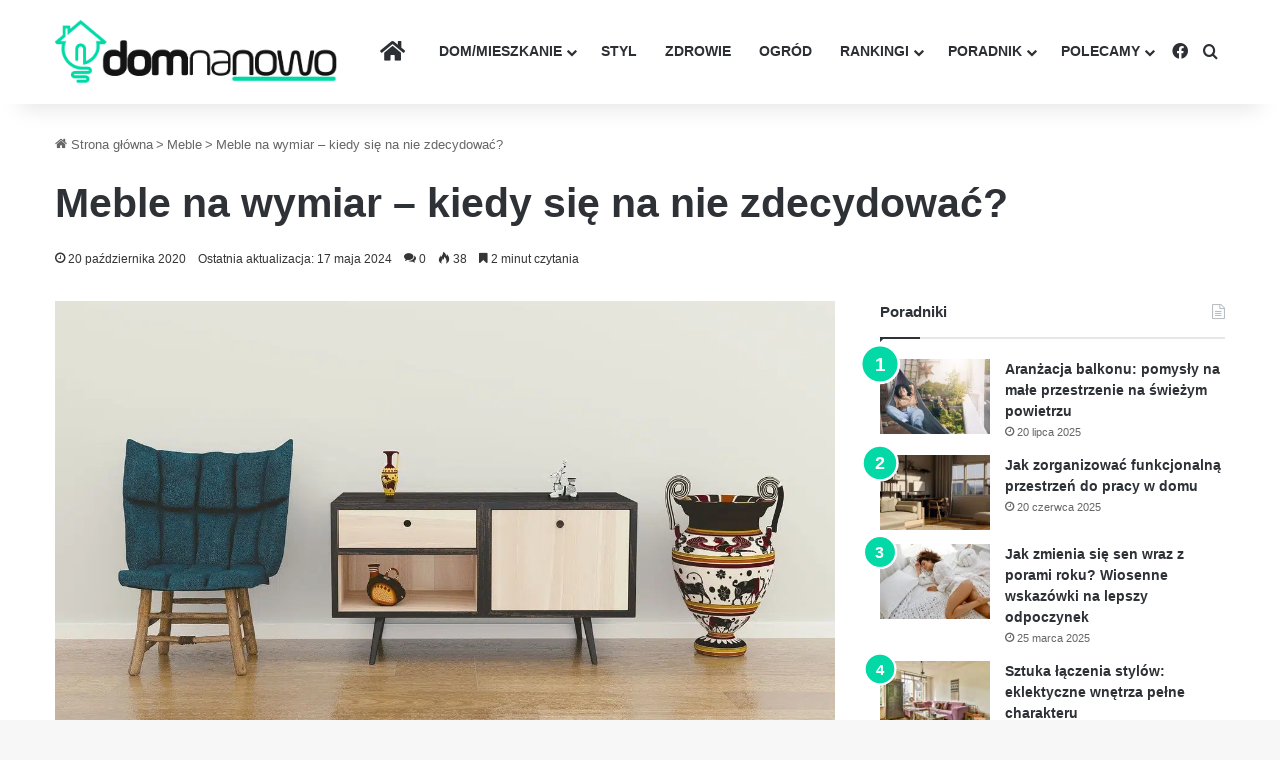

--- FILE ---
content_type: text/html; charset=UTF-8
request_url: https://domnanowo.pl/meble/meble-na-wymiar-kiedy-sie-na-nie-zdecydowac
body_size: 33465
content:
<!DOCTYPE html>
<html lang="pl-PL" class="" data-skin="light" prefix="og: https://ogp.me/ns#">
<head><meta charset="UTF-8" /><script>if(navigator.userAgent.match(/MSIE|Internet Explorer/i)||navigator.userAgent.match(/Trident\/7\..*?rv:11/i)){var href=document.location.href;if(!href.match(/[?&]nowprocket/)){if(href.indexOf("?")==-1){if(href.indexOf("#")==-1){document.location.href=href+"?nowprocket=1"}else{document.location.href=href.replace("#","?nowprocket=1#")}}else{if(href.indexOf("#")==-1){document.location.href=href+"&nowprocket=1"}else{document.location.href=href.replace("#","&nowprocket=1#")}}}}</script><script>(()=>{class RocketLazyLoadScripts{constructor(){this.v="2.0.4",this.userEvents=["keydown","keyup","mousedown","mouseup","mousemove","mouseover","mouseout","touchmove","touchstart","touchend","touchcancel","wheel","click","dblclick","input"],this.attributeEvents=["onblur","onclick","oncontextmenu","ondblclick","onfocus","onmousedown","onmouseenter","onmouseleave","onmousemove","onmouseout","onmouseover","onmouseup","onmousewheel","onscroll","onsubmit"]}async t(){this.i(),this.o(),/iP(ad|hone)/.test(navigator.userAgent)&&this.h(),this.u(),this.l(this),this.m(),this.k(this),this.p(this),this._(),await Promise.all([this.R(),this.L()]),this.lastBreath=Date.now(),this.S(this),this.P(),this.D(),this.O(),this.M(),await this.C(this.delayedScripts.normal),await this.C(this.delayedScripts.defer),await this.C(this.delayedScripts.async),await this.T(),await this.F(),await this.j(),await this.A(),window.dispatchEvent(new Event("rocket-allScriptsLoaded")),this.everythingLoaded=!0,this.lastTouchEnd&&await new Promise(t=>setTimeout(t,500-Date.now()+this.lastTouchEnd)),this.I(),this.H(),this.U(),this.W()}i(){this.CSPIssue=sessionStorage.getItem("rocketCSPIssue"),document.addEventListener("securitypolicyviolation",t=>{this.CSPIssue||"script-src-elem"!==t.violatedDirective||"data"!==t.blockedURI||(this.CSPIssue=!0,sessionStorage.setItem("rocketCSPIssue",!0))},{isRocket:!0})}o(){window.addEventListener("pageshow",t=>{this.persisted=t.persisted,this.realWindowLoadedFired=!0},{isRocket:!0}),window.addEventListener("pagehide",()=>{this.onFirstUserAction=null},{isRocket:!0})}h(){let t;function e(e){t=e}window.addEventListener("touchstart",e,{isRocket:!0}),window.addEventListener("touchend",function i(o){o.changedTouches[0]&&t.changedTouches[0]&&Math.abs(o.changedTouches[0].pageX-t.changedTouches[0].pageX)<10&&Math.abs(o.changedTouches[0].pageY-t.changedTouches[0].pageY)<10&&o.timeStamp-t.timeStamp<200&&(window.removeEventListener("touchstart",e,{isRocket:!0}),window.removeEventListener("touchend",i,{isRocket:!0}),"INPUT"===o.target.tagName&&"text"===o.target.type||(o.target.dispatchEvent(new TouchEvent("touchend",{target:o.target,bubbles:!0})),o.target.dispatchEvent(new MouseEvent("mouseover",{target:o.target,bubbles:!0})),o.target.dispatchEvent(new PointerEvent("click",{target:o.target,bubbles:!0,cancelable:!0,detail:1,clientX:o.changedTouches[0].clientX,clientY:o.changedTouches[0].clientY})),event.preventDefault()))},{isRocket:!0})}q(t){this.userActionTriggered||("mousemove"!==t.type||this.firstMousemoveIgnored?"keyup"===t.type||"mouseover"===t.type||"mouseout"===t.type||(this.userActionTriggered=!0,this.onFirstUserAction&&this.onFirstUserAction()):this.firstMousemoveIgnored=!0),"click"===t.type&&t.preventDefault(),t.stopPropagation(),t.stopImmediatePropagation(),"touchstart"===this.lastEvent&&"touchend"===t.type&&(this.lastTouchEnd=Date.now()),"click"===t.type&&(this.lastTouchEnd=0),this.lastEvent=t.type,t.composedPath&&t.composedPath()[0].getRootNode()instanceof ShadowRoot&&(t.rocketTarget=t.composedPath()[0]),this.savedUserEvents.push(t)}u(){this.savedUserEvents=[],this.userEventHandler=this.q.bind(this),this.userEvents.forEach(t=>window.addEventListener(t,this.userEventHandler,{passive:!1,isRocket:!0})),document.addEventListener("visibilitychange",this.userEventHandler,{isRocket:!0})}U(){this.userEvents.forEach(t=>window.removeEventListener(t,this.userEventHandler,{passive:!1,isRocket:!0})),document.removeEventListener("visibilitychange",this.userEventHandler,{isRocket:!0}),this.savedUserEvents.forEach(t=>{(t.rocketTarget||t.target).dispatchEvent(new window[t.constructor.name](t.type,t))})}m(){const t="return false",e=Array.from(this.attributeEvents,t=>"data-rocket-"+t),i="["+this.attributeEvents.join("],[")+"]",o="[data-rocket-"+this.attributeEvents.join("],[data-rocket-")+"]",s=(e,i,o)=>{o&&o!==t&&(e.setAttribute("data-rocket-"+i,o),e["rocket"+i]=new Function("event",o),e.setAttribute(i,t))};new MutationObserver(t=>{for(const n of t)"attributes"===n.type&&(n.attributeName.startsWith("data-rocket-")||this.everythingLoaded?n.attributeName.startsWith("data-rocket-")&&this.everythingLoaded&&this.N(n.target,n.attributeName.substring(12)):s(n.target,n.attributeName,n.target.getAttribute(n.attributeName))),"childList"===n.type&&n.addedNodes.forEach(t=>{if(t.nodeType===Node.ELEMENT_NODE)if(this.everythingLoaded)for(const i of[t,...t.querySelectorAll(o)])for(const t of i.getAttributeNames())e.includes(t)&&this.N(i,t.substring(12));else for(const e of[t,...t.querySelectorAll(i)])for(const t of e.getAttributeNames())this.attributeEvents.includes(t)&&s(e,t,e.getAttribute(t))})}).observe(document,{subtree:!0,childList:!0,attributeFilter:[...this.attributeEvents,...e]})}I(){this.attributeEvents.forEach(t=>{document.querySelectorAll("[data-rocket-"+t+"]").forEach(e=>{this.N(e,t)})})}N(t,e){const i=t.getAttribute("data-rocket-"+e);i&&(t.setAttribute(e,i),t.removeAttribute("data-rocket-"+e))}k(t){Object.defineProperty(HTMLElement.prototype,"onclick",{get(){return this.rocketonclick||null},set(e){this.rocketonclick=e,this.setAttribute(t.everythingLoaded?"onclick":"data-rocket-onclick","this.rocketonclick(event)")}})}S(t){function e(e,i){let o=e[i];e[i]=null,Object.defineProperty(e,i,{get:()=>o,set(s){t.everythingLoaded?o=s:e["rocket"+i]=o=s}})}e(document,"onreadystatechange"),e(window,"onload"),e(window,"onpageshow");try{Object.defineProperty(document,"readyState",{get:()=>t.rocketReadyState,set(e){t.rocketReadyState=e},configurable:!0}),document.readyState="loading"}catch(t){console.log("WPRocket DJE readyState conflict, bypassing")}}l(t){this.originalAddEventListener=EventTarget.prototype.addEventListener,this.originalRemoveEventListener=EventTarget.prototype.removeEventListener,this.savedEventListeners=[],EventTarget.prototype.addEventListener=function(e,i,o){o&&o.isRocket||!t.B(e,this)&&!t.userEvents.includes(e)||t.B(e,this)&&!t.userActionTriggered||e.startsWith("rocket-")||t.everythingLoaded?t.originalAddEventListener.call(this,e,i,o):(t.savedEventListeners.push({target:this,remove:!1,type:e,func:i,options:o}),"mouseenter"!==e&&"mouseleave"!==e||t.originalAddEventListener.call(this,e,t.savedUserEvents.push,o))},EventTarget.prototype.removeEventListener=function(e,i,o){o&&o.isRocket||!t.B(e,this)&&!t.userEvents.includes(e)||t.B(e,this)&&!t.userActionTriggered||e.startsWith("rocket-")||t.everythingLoaded?t.originalRemoveEventListener.call(this,e,i,o):t.savedEventListeners.push({target:this,remove:!0,type:e,func:i,options:o})}}J(t,e){this.savedEventListeners=this.savedEventListeners.filter(i=>{let o=i.type,s=i.target||window;return e!==o||t!==s||(this.B(o,s)&&(i.type="rocket-"+o),this.$(i),!1)})}H(){EventTarget.prototype.addEventListener=this.originalAddEventListener,EventTarget.prototype.removeEventListener=this.originalRemoveEventListener,this.savedEventListeners.forEach(t=>this.$(t))}$(t){t.remove?this.originalRemoveEventListener.call(t.target,t.type,t.func,t.options):this.originalAddEventListener.call(t.target,t.type,t.func,t.options)}p(t){let e;function i(e){return t.everythingLoaded?e:e.split(" ").map(t=>"load"===t||t.startsWith("load.")?"rocket-jquery-load":t).join(" ")}function o(o){function s(e){const s=o.fn[e];o.fn[e]=o.fn.init.prototype[e]=function(){return this[0]===window&&t.userActionTriggered&&("string"==typeof arguments[0]||arguments[0]instanceof String?arguments[0]=i(arguments[0]):"object"==typeof arguments[0]&&Object.keys(arguments[0]).forEach(t=>{const e=arguments[0][t];delete arguments[0][t],arguments[0][i(t)]=e})),s.apply(this,arguments),this}}if(o&&o.fn&&!t.allJQueries.includes(o)){const e={DOMContentLoaded:[],"rocket-DOMContentLoaded":[]};for(const t in e)document.addEventListener(t,()=>{e[t].forEach(t=>t())},{isRocket:!0});o.fn.ready=o.fn.init.prototype.ready=function(i){function s(){parseInt(o.fn.jquery)>2?setTimeout(()=>i.bind(document)(o)):i.bind(document)(o)}return"function"==typeof i&&(t.realDomReadyFired?!t.userActionTriggered||t.fauxDomReadyFired?s():e["rocket-DOMContentLoaded"].push(s):e.DOMContentLoaded.push(s)),o([])},s("on"),s("one"),s("off"),t.allJQueries.push(o)}e=o}t.allJQueries=[],o(window.jQuery),Object.defineProperty(window,"jQuery",{get:()=>e,set(t){o(t)}})}P(){const t=new Map;document.write=document.writeln=function(e){const i=document.currentScript,o=document.createRange(),s=i.parentElement;let n=t.get(i);void 0===n&&(n=i.nextSibling,t.set(i,n));const c=document.createDocumentFragment();o.setStart(c,0),c.appendChild(o.createContextualFragment(e)),s.insertBefore(c,n)}}async R(){return new Promise(t=>{this.userActionTriggered?t():this.onFirstUserAction=t})}async L(){return new Promise(t=>{document.addEventListener("DOMContentLoaded",()=>{this.realDomReadyFired=!0,t()},{isRocket:!0})})}async j(){return this.realWindowLoadedFired?Promise.resolve():new Promise(t=>{window.addEventListener("load",t,{isRocket:!0})})}M(){this.pendingScripts=[];this.scriptsMutationObserver=new MutationObserver(t=>{for(const e of t)e.addedNodes.forEach(t=>{"SCRIPT"!==t.tagName||t.noModule||t.isWPRocket||this.pendingScripts.push({script:t,promise:new Promise(e=>{const i=()=>{const i=this.pendingScripts.findIndex(e=>e.script===t);i>=0&&this.pendingScripts.splice(i,1),e()};t.addEventListener("load",i,{isRocket:!0}),t.addEventListener("error",i,{isRocket:!0}),setTimeout(i,1e3)})})})}),this.scriptsMutationObserver.observe(document,{childList:!0,subtree:!0})}async F(){await this.X(),this.pendingScripts.length?(await this.pendingScripts[0].promise,await this.F()):this.scriptsMutationObserver.disconnect()}D(){this.delayedScripts={normal:[],async:[],defer:[]},document.querySelectorAll("script[type$=rocketlazyloadscript]").forEach(t=>{t.hasAttribute("data-rocket-src")?t.hasAttribute("async")&&!1!==t.async?this.delayedScripts.async.push(t):t.hasAttribute("defer")&&!1!==t.defer||"module"===t.getAttribute("data-rocket-type")?this.delayedScripts.defer.push(t):this.delayedScripts.normal.push(t):this.delayedScripts.normal.push(t)})}async _(){await this.L();let t=[];document.querySelectorAll("script[type$=rocketlazyloadscript][data-rocket-src]").forEach(e=>{let i=e.getAttribute("data-rocket-src");if(i&&!i.startsWith("data:")){i.startsWith("//")&&(i=location.protocol+i);try{const o=new URL(i).origin;o!==location.origin&&t.push({src:o,crossOrigin:e.crossOrigin||"module"===e.getAttribute("data-rocket-type")})}catch(t){}}}),t=[...new Map(t.map(t=>[JSON.stringify(t),t])).values()],this.Y(t,"preconnect")}async G(t){if(await this.K(),!0!==t.noModule||!("noModule"in HTMLScriptElement.prototype))return new Promise(e=>{let i;function o(){(i||t).setAttribute("data-rocket-status","executed"),e()}try{if(navigator.userAgent.includes("Firefox/")||""===navigator.vendor||this.CSPIssue)i=document.createElement("script"),[...t.attributes].forEach(t=>{let e=t.nodeName;"type"!==e&&("data-rocket-type"===e&&(e="type"),"data-rocket-src"===e&&(e="src"),i.setAttribute(e,t.nodeValue))}),t.text&&(i.text=t.text),t.nonce&&(i.nonce=t.nonce),i.hasAttribute("src")?(i.addEventListener("load",o,{isRocket:!0}),i.addEventListener("error",()=>{i.setAttribute("data-rocket-status","failed-network"),e()},{isRocket:!0}),setTimeout(()=>{i.isConnected||e()},1)):(i.text=t.text,o()),i.isWPRocket=!0,t.parentNode.replaceChild(i,t);else{const i=t.getAttribute("data-rocket-type"),s=t.getAttribute("data-rocket-src");i?(t.type=i,t.removeAttribute("data-rocket-type")):t.removeAttribute("type"),t.addEventListener("load",o,{isRocket:!0}),t.addEventListener("error",i=>{this.CSPIssue&&i.target.src.startsWith("data:")?(console.log("WPRocket: CSP fallback activated"),t.removeAttribute("src"),this.G(t).then(e)):(t.setAttribute("data-rocket-status","failed-network"),e())},{isRocket:!0}),s?(t.fetchPriority="high",t.removeAttribute("data-rocket-src"),t.src=s):t.src="data:text/javascript;base64,"+window.btoa(unescape(encodeURIComponent(t.text)))}}catch(i){t.setAttribute("data-rocket-status","failed-transform"),e()}});t.setAttribute("data-rocket-status","skipped")}async C(t){const e=t.shift();return e?(e.isConnected&&await this.G(e),this.C(t)):Promise.resolve()}O(){this.Y([...this.delayedScripts.normal,...this.delayedScripts.defer,...this.delayedScripts.async],"preload")}Y(t,e){this.trash=this.trash||[];let i=!0;var o=document.createDocumentFragment();t.forEach(t=>{const s=t.getAttribute&&t.getAttribute("data-rocket-src")||t.src;if(s&&!s.startsWith("data:")){const n=document.createElement("link");n.href=s,n.rel=e,"preconnect"!==e&&(n.as="script",n.fetchPriority=i?"high":"low"),t.getAttribute&&"module"===t.getAttribute("data-rocket-type")&&(n.crossOrigin=!0),t.crossOrigin&&(n.crossOrigin=t.crossOrigin),t.integrity&&(n.integrity=t.integrity),t.nonce&&(n.nonce=t.nonce),o.appendChild(n),this.trash.push(n),i=!1}}),document.head.appendChild(o)}W(){this.trash.forEach(t=>t.remove())}async T(){try{document.readyState="interactive"}catch(t){}this.fauxDomReadyFired=!0;try{await this.K(),this.J(document,"readystatechange"),document.dispatchEvent(new Event("rocket-readystatechange")),await this.K(),document.rocketonreadystatechange&&document.rocketonreadystatechange(),await this.K(),this.J(document,"DOMContentLoaded"),document.dispatchEvent(new Event("rocket-DOMContentLoaded")),await this.K(),this.J(window,"DOMContentLoaded"),window.dispatchEvent(new Event("rocket-DOMContentLoaded"))}catch(t){console.error(t)}}async A(){try{document.readyState="complete"}catch(t){}try{await this.K(),this.J(document,"readystatechange"),document.dispatchEvent(new Event("rocket-readystatechange")),await this.K(),document.rocketonreadystatechange&&document.rocketonreadystatechange(),await this.K(),this.J(window,"load"),window.dispatchEvent(new Event("rocket-load")),await this.K(),window.rocketonload&&window.rocketonload(),await this.K(),this.allJQueries.forEach(t=>t(window).trigger("rocket-jquery-load")),await this.K(),this.J(window,"pageshow");const t=new Event("rocket-pageshow");t.persisted=this.persisted,window.dispatchEvent(t),await this.K(),window.rocketonpageshow&&window.rocketonpageshow({persisted:this.persisted})}catch(t){console.error(t)}}async K(){Date.now()-this.lastBreath>45&&(await this.X(),this.lastBreath=Date.now())}async X(){return document.hidden?new Promise(t=>setTimeout(t)):new Promise(t=>requestAnimationFrame(t))}B(t,e){return e===document&&"readystatechange"===t||(e===document&&"DOMContentLoaded"===t||(e===window&&"DOMContentLoaded"===t||(e===window&&"load"===t||e===window&&"pageshow"===t)))}static run(){(new RocketLazyLoadScripts).t()}}RocketLazyLoadScripts.run()})();</script>
	
	<link rel="profile" href="https://gmpg.org/xfn/11" />
	
<!-- Optymalizacja wyszukiwarek według Rank Math PRO - https://rankmath.com/ -->
<title>Meble na wymiar – kiedy się na nie zdecydować? - Dom Na Nowo</title>
<meta name="description" content="Meble na wymiar to rozwiązanie kompleksowe, które pozwoli nam w pełni się cieszyć z urządzania mieszkania. Obejmuje ono nie tylko zaprojektowanie mebli, ale"/>
<meta name="robots" content="follow, index, max-snippet:-1, max-video-preview:-1, max-image-preview:large"/>
<link rel="canonical" href="https://domnanowo.pl/meble/meble-na-wymiar-kiedy-sie-na-nie-zdecydowac" />
<meta property="og:locale" content="pl_PL" />
<meta property="og:type" content="article" />
<meta property="og:title" content="Meble na wymiar – kiedy się na nie zdecydować? - Dom Na Nowo" />
<meta property="og:description" content="Meble na wymiar to rozwiązanie kompleksowe, które pozwoli nam w pełni się cieszyć z urządzania mieszkania. Obejmuje ono nie tylko zaprojektowanie mebli, ale" />
<meta property="og:url" content="https://domnanowo.pl/meble/meble-na-wymiar-kiedy-sie-na-nie-zdecydowac" />
<meta property="og:site_name" content="Dom Na Nowo" />
<meta property="article:author" content="https://www.facebook.com/domnanowopl" />
<meta property="article:section" content="Meble" />
<meta property="og:updated_time" content="2024-05-17T13:07:09+02:00" />
<meta property="og:image" content="https://domnanowo.pl/wp-content/uploads/2020/10/20201008143942_57e3d6454e5bab14f6da8c7dda79367a1c36d8e35b556c48732f79d5914dc25fb8_1280.jpg-1.jpg" />
<meta property="og:image:secure_url" content="https://domnanowo.pl/wp-content/uploads/2020/10/20201008143942_57e3d6454e5bab14f6da8c7dda79367a1c36d8e35b556c48732f79d5914dc25fb8_1280.jpg-1.jpg" />
<meta property="og:image:width" content="1280" />
<meta property="og:image:height" content="720" />
<meta property="og:image:alt" content="Meble na wymiar – kiedy się na nie zdecydować?" />
<meta property="og:image:type" content="image/jpeg" />
<meta property="article:published_time" content="2020-10-20T12:10:38+02:00" />
<meta property="article:modified_time" content="2024-05-17T13:07:09+02:00" />
<meta name="twitter:card" content="summary_large_image" />
<meta name="twitter:title" content="Meble na wymiar – kiedy się na nie zdecydować? - Dom Na Nowo" />
<meta name="twitter:description" content="Meble na wymiar to rozwiązanie kompleksowe, które pozwoli nam w pełni się cieszyć z urządzania mieszkania. Obejmuje ono nie tylko zaprojektowanie mebli, ale" />
<meta name="twitter:image" content="https://domnanowo.pl/wp-content/uploads/2020/10/20201008143942_57e3d6454e5bab14f6da8c7dda79367a1c36d8e35b556c48732f79d5914dc25fb8_1280.jpg-1.jpg" />
<meta name="twitter:label1" content="Napisane przez" />
<meta name="twitter:data1" content="Redakcja" />
<meta name="twitter:label2" content="Czas czytania" />
<meta name="twitter:data2" content="1 minuta" />
<script type="application/ld+json" class="rank-math-schema-pro">{"@context":"https://schema.org","@graph":[{"@type":"Organization","@id":"https://domnanowo.pl/#organization","name":"Dom Na Nowo","url":"https://domnanowo.pl"},{"@type":"WebSite","@id":"https://domnanowo.pl/#website","url":"https://domnanowo.pl","name":"Dom Na Nowo","publisher":{"@id":"https://domnanowo.pl/#organization"},"inLanguage":"pl-PL"},{"@type":"ImageObject","@id":"https://domnanowo.pl/wp-content/uploads/2020/10/20201008143942_57e3d6454e5bab14f6da8c7dda79367a1c36d8e35b556c48732f79d5914dc25fb8_1280.jpg-1.jpg","url":"https://domnanowo.pl/wp-content/uploads/2020/10/20201008143942_57e3d6454e5bab14f6da8c7dda79367a1c36d8e35b556c48732f79d5914dc25fb8_1280.jpg-1.jpg","width":"1280","height":"720","inLanguage":"pl-PL"},{"@type":"BreadcrumbList","@id":"https://domnanowo.pl/meble/meble-na-wymiar-kiedy-sie-na-nie-zdecydowac#breadcrumb","itemListElement":[{"@type":"ListItem","position":"1","item":{"@id":"https://domnanowo.pl","name":"Strona g\u0142\u00f3wna"}},{"@type":"ListItem","position":"2","item":{"@id":"https://domnanowo.pl/meble","name":"Meble"}},{"@type":"ListItem","position":"3","item":{"@id":"https://domnanowo.pl/meble/meble-na-wymiar-kiedy-sie-na-nie-zdecydowac","name":"Meble na wymiar \u2013 kiedy si\u0119 na nie zdecydowa\u0107?"}}]},{"@type":"WebPage","@id":"https://domnanowo.pl/meble/meble-na-wymiar-kiedy-sie-na-nie-zdecydowac#webpage","url":"https://domnanowo.pl/meble/meble-na-wymiar-kiedy-sie-na-nie-zdecydowac","name":"Meble na wymiar \u2013 kiedy si\u0119 na nie zdecydowa\u0107? - Dom Na Nowo","datePublished":"2020-10-20T12:10:38+02:00","dateModified":"2024-05-17T13:07:09+02:00","isPartOf":{"@id":"https://domnanowo.pl/#website"},"primaryImageOfPage":{"@id":"https://domnanowo.pl/wp-content/uploads/2020/10/20201008143942_57e3d6454e5bab14f6da8c7dda79367a1c36d8e35b556c48732f79d5914dc25fb8_1280.jpg-1.jpg"},"inLanguage":"pl-PL","breadcrumb":{"@id":"https://domnanowo.pl/meble/meble-na-wymiar-kiedy-sie-na-nie-zdecydowac#breadcrumb"}},{"@type":"Person","@id":"https://domnanowo.pl/autor/piter","name":"Redakcja","url":"https://domnanowo.pl/autor/piter","image":{"@type":"ImageObject","@id":"https://domnanowo.pl/wp-content/uploads/2019/11/fav-150x150.png","url":"https://domnanowo.pl/wp-content/uploads/2019/11/fav-150x150.png","caption":"Redakcja","inLanguage":"pl-PL"},"sameAs":["https://www.facebook.com/domnanowopl"],"worksFor":{"@id":"https://domnanowo.pl/#organization"}},{"@type":"NewsArticle","headline":"Meble na wymiar \u2013 kiedy si\u0119 na nie zdecydowa\u0107? - Dom Na Nowo","datePublished":"2020-10-20T12:10:38+02:00","dateModified":"2024-05-17T13:07:09+02:00","articleSection":"Meble","author":{"@id":"https://domnanowo.pl/autor/piter","name":"Redakcja"},"publisher":{"@id":"https://domnanowo.pl/#organization"},"description":"Meble na wymiar to rozwi\u0105zanie kompleksowe, kt\u00f3re pozwoli nam w pe\u0142ni si\u0119 cieszy\u0107 z urz\u0105dzania mieszkania. Obejmuje ono nie tylko zaprojektowanie mebli, ale","copyrightYear":"2024","copyrightHolder":{"@id":"https://domnanowo.pl/#organization"},"name":"Meble na wymiar \u2013 kiedy si\u0119 na nie zdecydowa\u0107? - Dom Na Nowo","@id":"https://domnanowo.pl/meble/meble-na-wymiar-kiedy-sie-na-nie-zdecydowac#richSnippet","isPartOf":{"@id":"https://domnanowo.pl/meble/meble-na-wymiar-kiedy-sie-na-nie-zdecydowac#webpage"},"image":{"@id":"https://domnanowo.pl/wp-content/uploads/2020/10/20201008143942_57e3d6454e5bab14f6da8c7dda79367a1c36d8e35b556c48732f79d5914dc25fb8_1280.jpg-1.jpg"},"inLanguage":"pl-PL","mainEntityOfPage":{"@id":"https://domnanowo.pl/meble/meble-na-wymiar-kiedy-sie-na-nie-zdecydowac#webpage"}}]}</script>
<!-- /Wtyczka Rank Math WordPress SEO -->


<link rel="alternate" type="application/rss+xml" title="Dom Na Nowo &raquo; Kanał z wpisami" href="https://domnanowo.pl/feed" />
<link rel="alternate" type="application/rss+xml" title="Dom Na Nowo &raquo; Kanał z komentarzami" href="https://domnanowo.pl/comments/feed" />
<link rel="alternate" type="application/rss+xml" title="Dom Na Nowo &raquo; Meble na wymiar – kiedy się na nie zdecydować? Kanał z komentarzami" href="https://domnanowo.pl/meble/meble-na-wymiar-kiedy-sie-na-nie-zdecydowac/feed" />

		<style type="text/css">
			:root{				
			--tie-preset-gradient-1: linear-gradient(135deg, rgba(6, 147, 227, 1) 0%, rgb(155, 81, 224) 100%);
			--tie-preset-gradient-2: linear-gradient(135deg, rgb(122, 220, 180) 0%, rgb(0, 208, 130) 100%);
			--tie-preset-gradient-3: linear-gradient(135deg, rgba(252, 185, 0, 1) 0%, rgba(255, 105, 0, 1) 100%);
			--tie-preset-gradient-4: linear-gradient(135deg, rgba(255, 105, 0, 1) 0%, rgb(207, 46, 46) 100%);
			--tie-preset-gradient-5: linear-gradient(135deg, rgb(238, 238, 238) 0%, rgb(169, 184, 195) 100%);
			--tie-preset-gradient-6: linear-gradient(135deg, rgb(74, 234, 220) 0%, rgb(151, 120, 209) 20%, rgb(207, 42, 186) 40%, rgb(238, 44, 130) 60%, rgb(251, 105, 98) 80%, rgb(254, 248, 76) 100%);
			--tie-preset-gradient-7: linear-gradient(135deg, rgb(255, 206, 236) 0%, rgb(152, 150, 240) 100%);
			--tie-preset-gradient-8: linear-gradient(135deg, rgb(254, 205, 165) 0%, rgb(254, 45, 45) 50%, rgb(107, 0, 62) 100%);
			--tie-preset-gradient-9: linear-gradient(135deg, rgb(255, 203, 112) 0%, rgb(199, 81, 192) 50%, rgb(65, 88, 208) 100%);
			--tie-preset-gradient-10: linear-gradient(135deg, rgb(255, 245, 203) 0%, rgb(182, 227, 212) 50%, rgb(51, 167, 181) 100%);
			--tie-preset-gradient-11: linear-gradient(135deg, rgb(202, 248, 128) 0%, rgb(113, 206, 126) 100%);
			--tie-preset-gradient-12: linear-gradient(135deg, rgb(2, 3, 129) 0%, rgb(40, 116, 252) 100%);
			--tie-preset-gradient-13: linear-gradient(135deg, #4D34FA, #ad34fa);
			--tie-preset-gradient-14: linear-gradient(135deg, #0057FF, #31B5FF);
			--tie-preset-gradient-15: linear-gradient(135deg, #FF007A, #FF81BD);
			--tie-preset-gradient-16: linear-gradient(135deg, #14111E, #4B4462);
			--tie-preset-gradient-17: linear-gradient(135deg, #F32758, #FFC581);

			
					--main-nav-background: #FFFFFF;
					--main-nav-secondry-background: rgba(0,0,0,0.03);
					--main-nav-primary-color: #0088ff;
					--main-nav-contrast-primary-color: #FFFFFF;
					--main-nav-text-color: #2c2f34;
					--main-nav-secondry-text-color: rgba(0,0,0,0.5);
					--main-nav-main-border-color: rgba(0,0,0,0.1);
					--main-nav-secondry-border-color: rgba(0,0,0,0.08);
				
			}
		</style>
	<link rel="alternate" title="oEmbed (JSON)" type="application/json+oembed" href="https://domnanowo.pl/wp-json/oembed/1.0/embed?url=https%3A%2F%2Fdomnanowo.pl%2Fmeble%2Fmeble-na-wymiar-kiedy-sie-na-nie-zdecydowac" />
<link rel="alternate" title="oEmbed (XML)" type="text/xml+oembed" href="https://domnanowo.pl/wp-json/oembed/1.0/embed?url=https%3A%2F%2Fdomnanowo.pl%2Fmeble%2Fmeble-na-wymiar-kiedy-sie-na-nie-zdecydowac&#038;format=xml" />
<meta name="viewport" content="width=device-width, initial-scale=1.0" /><style id='wp-img-auto-sizes-contain-inline-css' type='text/css'>
img:is([sizes=auto i],[sizes^="auto," i]){contain-intrinsic-size:3000px 1500px}
/*# sourceURL=wp-img-auto-sizes-contain-inline-css */
</style>
<style id='wp-emoji-styles-inline-css' type='text/css'>

	img.wp-smiley, img.emoji {
		display: inline !important;
		border: none !important;
		box-shadow: none !important;
		height: 1em !important;
		width: 1em !important;
		margin: 0 0.07em !important;
		vertical-align: -0.1em !important;
		background: none !important;
		padding: 0 !important;
	}
/*# sourceURL=wp-emoji-styles-inline-css */
</style>
<style id='wp-block-library-inline-css' type='text/css'>
:root{--wp-block-synced-color:#7a00df;--wp-block-synced-color--rgb:122,0,223;--wp-bound-block-color:var(--wp-block-synced-color);--wp-editor-canvas-background:#ddd;--wp-admin-theme-color:#007cba;--wp-admin-theme-color--rgb:0,124,186;--wp-admin-theme-color-darker-10:#006ba1;--wp-admin-theme-color-darker-10--rgb:0,107,160.5;--wp-admin-theme-color-darker-20:#005a87;--wp-admin-theme-color-darker-20--rgb:0,90,135;--wp-admin-border-width-focus:2px}@media (min-resolution:192dpi){:root{--wp-admin-border-width-focus:1.5px}}.wp-element-button{cursor:pointer}:root .has-very-light-gray-background-color{background-color:#eee}:root .has-very-dark-gray-background-color{background-color:#313131}:root .has-very-light-gray-color{color:#eee}:root .has-very-dark-gray-color{color:#313131}:root .has-vivid-green-cyan-to-vivid-cyan-blue-gradient-background{background:linear-gradient(135deg,#00d084,#0693e3)}:root .has-purple-crush-gradient-background{background:linear-gradient(135deg,#34e2e4,#4721fb 50%,#ab1dfe)}:root .has-hazy-dawn-gradient-background{background:linear-gradient(135deg,#faaca8,#dad0ec)}:root .has-subdued-olive-gradient-background{background:linear-gradient(135deg,#fafae1,#67a671)}:root .has-atomic-cream-gradient-background{background:linear-gradient(135deg,#fdd79a,#004a59)}:root .has-nightshade-gradient-background{background:linear-gradient(135deg,#330968,#31cdcf)}:root .has-midnight-gradient-background{background:linear-gradient(135deg,#020381,#2874fc)}:root{--wp--preset--font-size--normal:16px;--wp--preset--font-size--huge:42px}.has-regular-font-size{font-size:1em}.has-larger-font-size{font-size:2.625em}.has-normal-font-size{font-size:var(--wp--preset--font-size--normal)}.has-huge-font-size{font-size:var(--wp--preset--font-size--huge)}.has-text-align-center{text-align:center}.has-text-align-left{text-align:left}.has-text-align-right{text-align:right}.has-fit-text{white-space:nowrap!important}#end-resizable-editor-section{display:none}.aligncenter{clear:both}.items-justified-left{justify-content:flex-start}.items-justified-center{justify-content:center}.items-justified-right{justify-content:flex-end}.items-justified-space-between{justify-content:space-between}.screen-reader-text{border:0;clip-path:inset(50%);height:1px;margin:-1px;overflow:hidden;padding:0;position:absolute;width:1px;word-wrap:normal!important}.screen-reader-text:focus{background-color:#ddd;clip-path:none;color:#444;display:block;font-size:1em;height:auto;left:5px;line-height:normal;padding:15px 23px 14px;text-decoration:none;top:5px;width:auto;z-index:100000}html :where(.has-border-color){border-style:solid}html :where([style*=border-top-color]){border-top-style:solid}html :where([style*=border-right-color]){border-right-style:solid}html :where([style*=border-bottom-color]){border-bottom-style:solid}html :where([style*=border-left-color]){border-left-style:solid}html :where([style*=border-width]){border-style:solid}html :where([style*=border-top-width]){border-top-style:solid}html :where([style*=border-right-width]){border-right-style:solid}html :where([style*=border-bottom-width]){border-bottom-style:solid}html :where([style*=border-left-width]){border-left-style:solid}html :where(img[class*=wp-image-]){height:auto;max-width:100%}:where(figure){margin:0 0 1em}html :where(.is-position-sticky){--wp-admin--admin-bar--position-offset:var(--wp-admin--admin-bar--height,0px)}@media screen and (max-width:600px){html :where(.is-position-sticky){--wp-admin--admin-bar--position-offset:0px}}

/*# sourceURL=wp-block-library-inline-css */
</style><style id='global-styles-inline-css' type='text/css'>
:root{--wp--preset--aspect-ratio--square: 1;--wp--preset--aspect-ratio--4-3: 4/3;--wp--preset--aspect-ratio--3-4: 3/4;--wp--preset--aspect-ratio--3-2: 3/2;--wp--preset--aspect-ratio--2-3: 2/3;--wp--preset--aspect-ratio--16-9: 16/9;--wp--preset--aspect-ratio--9-16: 9/16;--wp--preset--color--black: #000000;--wp--preset--color--cyan-bluish-gray: #abb8c3;--wp--preset--color--white: #ffffff;--wp--preset--color--pale-pink: #f78da7;--wp--preset--color--vivid-red: #cf2e2e;--wp--preset--color--luminous-vivid-orange: #ff6900;--wp--preset--color--luminous-vivid-amber: #fcb900;--wp--preset--color--light-green-cyan: #7bdcb5;--wp--preset--color--vivid-green-cyan: #00d084;--wp--preset--color--pale-cyan-blue: #8ed1fc;--wp--preset--color--vivid-cyan-blue: #0693e3;--wp--preset--color--vivid-purple: #9b51e0;--wp--preset--color--global-color: #00d9a6;--wp--preset--gradient--vivid-cyan-blue-to-vivid-purple: linear-gradient(135deg,rgb(6,147,227) 0%,rgb(155,81,224) 100%);--wp--preset--gradient--light-green-cyan-to-vivid-green-cyan: linear-gradient(135deg,rgb(122,220,180) 0%,rgb(0,208,130) 100%);--wp--preset--gradient--luminous-vivid-amber-to-luminous-vivid-orange: linear-gradient(135deg,rgb(252,185,0) 0%,rgb(255,105,0) 100%);--wp--preset--gradient--luminous-vivid-orange-to-vivid-red: linear-gradient(135deg,rgb(255,105,0) 0%,rgb(207,46,46) 100%);--wp--preset--gradient--very-light-gray-to-cyan-bluish-gray: linear-gradient(135deg,rgb(238,238,238) 0%,rgb(169,184,195) 100%);--wp--preset--gradient--cool-to-warm-spectrum: linear-gradient(135deg,rgb(74,234,220) 0%,rgb(151,120,209) 20%,rgb(207,42,186) 40%,rgb(238,44,130) 60%,rgb(251,105,98) 80%,rgb(254,248,76) 100%);--wp--preset--gradient--blush-light-purple: linear-gradient(135deg,rgb(255,206,236) 0%,rgb(152,150,240) 100%);--wp--preset--gradient--blush-bordeaux: linear-gradient(135deg,rgb(254,205,165) 0%,rgb(254,45,45) 50%,rgb(107,0,62) 100%);--wp--preset--gradient--luminous-dusk: linear-gradient(135deg,rgb(255,203,112) 0%,rgb(199,81,192) 50%,rgb(65,88,208) 100%);--wp--preset--gradient--pale-ocean: linear-gradient(135deg,rgb(255,245,203) 0%,rgb(182,227,212) 50%,rgb(51,167,181) 100%);--wp--preset--gradient--electric-grass: linear-gradient(135deg,rgb(202,248,128) 0%,rgb(113,206,126) 100%);--wp--preset--gradient--midnight: linear-gradient(135deg,rgb(2,3,129) 0%,rgb(40,116,252) 100%);--wp--preset--font-size--small: 13px;--wp--preset--font-size--medium: 20px;--wp--preset--font-size--large: 36px;--wp--preset--font-size--x-large: 42px;--wp--preset--spacing--20: 0.44rem;--wp--preset--spacing--30: 0.67rem;--wp--preset--spacing--40: 1rem;--wp--preset--spacing--50: 1.5rem;--wp--preset--spacing--60: 2.25rem;--wp--preset--spacing--70: 3.38rem;--wp--preset--spacing--80: 5.06rem;--wp--preset--shadow--natural: 6px 6px 9px rgba(0, 0, 0, 0.2);--wp--preset--shadow--deep: 12px 12px 50px rgba(0, 0, 0, 0.4);--wp--preset--shadow--sharp: 6px 6px 0px rgba(0, 0, 0, 0.2);--wp--preset--shadow--outlined: 6px 6px 0px -3px rgb(255, 255, 255), 6px 6px rgb(0, 0, 0);--wp--preset--shadow--crisp: 6px 6px 0px rgb(0, 0, 0);}:where(.is-layout-flex){gap: 0.5em;}:where(.is-layout-grid){gap: 0.5em;}body .is-layout-flex{display: flex;}.is-layout-flex{flex-wrap: wrap;align-items: center;}.is-layout-flex > :is(*, div){margin: 0;}body .is-layout-grid{display: grid;}.is-layout-grid > :is(*, div){margin: 0;}:where(.wp-block-columns.is-layout-flex){gap: 2em;}:where(.wp-block-columns.is-layout-grid){gap: 2em;}:where(.wp-block-post-template.is-layout-flex){gap: 1.25em;}:where(.wp-block-post-template.is-layout-grid){gap: 1.25em;}.has-black-color{color: var(--wp--preset--color--black) !important;}.has-cyan-bluish-gray-color{color: var(--wp--preset--color--cyan-bluish-gray) !important;}.has-white-color{color: var(--wp--preset--color--white) !important;}.has-pale-pink-color{color: var(--wp--preset--color--pale-pink) !important;}.has-vivid-red-color{color: var(--wp--preset--color--vivid-red) !important;}.has-luminous-vivid-orange-color{color: var(--wp--preset--color--luminous-vivid-orange) !important;}.has-luminous-vivid-amber-color{color: var(--wp--preset--color--luminous-vivid-amber) !important;}.has-light-green-cyan-color{color: var(--wp--preset--color--light-green-cyan) !important;}.has-vivid-green-cyan-color{color: var(--wp--preset--color--vivid-green-cyan) !important;}.has-pale-cyan-blue-color{color: var(--wp--preset--color--pale-cyan-blue) !important;}.has-vivid-cyan-blue-color{color: var(--wp--preset--color--vivid-cyan-blue) !important;}.has-vivid-purple-color{color: var(--wp--preset--color--vivid-purple) !important;}.has-black-background-color{background-color: var(--wp--preset--color--black) !important;}.has-cyan-bluish-gray-background-color{background-color: var(--wp--preset--color--cyan-bluish-gray) !important;}.has-white-background-color{background-color: var(--wp--preset--color--white) !important;}.has-pale-pink-background-color{background-color: var(--wp--preset--color--pale-pink) !important;}.has-vivid-red-background-color{background-color: var(--wp--preset--color--vivid-red) !important;}.has-luminous-vivid-orange-background-color{background-color: var(--wp--preset--color--luminous-vivid-orange) !important;}.has-luminous-vivid-amber-background-color{background-color: var(--wp--preset--color--luminous-vivid-amber) !important;}.has-light-green-cyan-background-color{background-color: var(--wp--preset--color--light-green-cyan) !important;}.has-vivid-green-cyan-background-color{background-color: var(--wp--preset--color--vivid-green-cyan) !important;}.has-pale-cyan-blue-background-color{background-color: var(--wp--preset--color--pale-cyan-blue) !important;}.has-vivid-cyan-blue-background-color{background-color: var(--wp--preset--color--vivid-cyan-blue) !important;}.has-vivid-purple-background-color{background-color: var(--wp--preset--color--vivid-purple) !important;}.has-black-border-color{border-color: var(--wp--preset--color--black) !important;}.has-cyan-bluish-gray-border-color{border-color: var(--wp--preset--color--cyan-bluish-gray) !important;}.has-white-border-color{border-color: var(--wp--preset--color--white) !important;}.has-pale-pink-border-color{border-color: var(--wp--preset--color--pale-pink) !important;}.has-vivid-red-border-color{border-color: var(--wp--preset--color--vivid-red) !important;}.has-luminous-vivid-orange-border-color{border-color: var(--wp--preset--color--luminous-vivid-orange) !important;}.has-luminous-vivid-amber-border-color{border-color: var(--wp--preset--color--luminous-vivid-amber) !important;}.has-light-green-cyan-border-color{border-color: var(--wp--preset--color--light-green-cyan) !important;}.has-vivid-green-cyan-border-color{border-color: var(--wp--preset--color--vivid-green-cyan) !important;}.has-pale-cyan-blue-border-color{border-color: var(--wp--preset--color--pale-cyan-blue) !important;}.has-vivid-cyan-blue-border-color{border-color: var(--wp--preset--color--vivid-cyan-blue) !important;}.has-vivid-purple-border-color{border-color: var(--wp--preset--color--vivid-purple) !important;}.has-vivid-cyan-blue-to-vivid-purple-gradient-background{background: var(--wp--preset--gradient--vivid-cyan-blue-to-vivid-purple) !important;}.has-light-green-cyan-to-vivid-green-cyan-gradient-background{background: var(--wp--preset--gradient--light-green-cyan-to-vivid-green-cyan) !important;}.has-luminous-vivid-amber-to-luminous-vivid-orange-gradient-background{background: var(--wp--preset--gradient--luminous-vivid-amber-to-luminous-vivid-orange) !important;}.has-luminous-vivid-orange-to-vivid-red-gradient-background{background: var(--wp--preset--gradient--luminous-vivid-orange-to-vivid-red) !important;}.has-very-light-gray-to-cyan-bluish-gray-gradient-background{background: var(--wp--preset--gradient--very-light-gray-to-cyan-bluish-gray) !important;}.has-cool-to-warm-spectrum-gradient-background{background: var(--wp--preset--gradient--cool-to-warm-spectrum) !important;}.has-blush-light-purple-gradient-background{background: var(--wp--preset--gradient--blush-light-purple) !important;}.has-blush-bordeaux-gradient-background{background: var(--wp--preset--gradient--blush-bordeaux) !important;}.has-luminous-dusk-gradient-background{background: var(--wp--preset--gradient--luminous-dusk) !important;}.has-pale-ocean-gradient-background{background: var(--wp--preset--gradient--pale-ocean) !important;}.has-electric-grass-gradient-background{background: var(--wp--preset--gradient--electric-grass) !important;}.has-midnight-gradient-background{background: var(--wp--preset--gradient--midnight) !important;}.has-small-font-size{font-size: var(--wp--preset--font-size--small) !important;}.has-medium-font-size{font-size: var(--wp--preset--font-size--medium) !important;}.has-large-font-size{font-size: var(--wp--preset--font-size--large) !important;}.has-x-large-font-size{font-size: var(--wp--preset--font-size--x-large) !important;}
/*# sourceURL=global-styles-inline-css */
</style>

<style id='classic-theme-styles-inline-css' type='text/css'>
/*! This file is auto-generated */
.wp-block-button__link{color:#fff;background-color:#32373c;border-radius:9999px;box-shadow:none;text-decoration:none;padding:calc(.667em + 2px) calc(1.333em + 2px);font-size:1.125em}.wp-block-file__button{background:#32373c;color:#fff;text-decoration:none}
/*# sourceURL=/wp-includes/css/classic-themes.min.css */
</style>
<link rel='stylesheet' id='leaflet-css-css' href='https://domnanowo.pl/wp-content/plugins/meow-lightbox/app/style.min.css?ver=1767767344' type='text/css' media='all' />
<link rel='stylesheet' id='toc-screen-css' href='https://domnanowo.pl/wp-content/plugins/table-of-contents-plus/screen.min.css?ver=2411.1' type='text/css' media='all' />
<style id='toc-screen-inline-css' type='text/css'>
div#toc_container {width: 100%;}
/*# sourceURL=toc-screen-inline-css */
</style>
<link rel='stylesheet' id='tie-css-base-css' href='https://domnanowo.pl/wp-content/themes/jannah/assets/css/base.min.css?ver=7.6.4' type='text/css' media='all' />
<link rel='stylesheet' id='tie-css-styles-css' href='https://domnanowo.pl/wp-content/themes/jannah/assets/css/style.min.css?ver=7.6.4' type='text/css' media='all' />
<link rel='stylesheet' id='tie-css-widgets-css' href='https://domnanowo.pl/wp-content/themes/jannah/assets/css/widgets.min.css?ver=7.6.4' type='text/css' media='all' />
<link data-minify="1" rel='stylesheet' id='tie-css-helpers-css' href='https://domnanowo.pl/wp-content/cache/min/1/wp-content/themes/jannah/assets/css/helpers.min.css?ver=1768459741' type='text/css' media='all' />
<link data-minify="1" rel='stylesheet' id='tie-fontawesome5-css' href='https://domnanowo.pl/wp-content/cache/min/1/wp-content/themes/jannah/assets/css/fontawesome.css?ver=1768459741' type='text/css' media='all' />
<link data-minify="1" rel='stylesheet' id='tie-css-ilightbox-css' href='https://domnanowo.pl/wp-content/cache/min/1/wp-content/themes/jannah/assets/ilightbox/dark-skin/skin.css?ver=1768459741' type='text/css' media='all' />
<link rel='stylesheet' id='tie-css-shortcodes-css' href='https://domnanowo.pl/wp-content/themes/jannah/assets/css/plugins/shortcodes.min.css?ver=7.6.4' type='text/css' media='all' />
<link rel='stylesheet' id='tie-css-single-css' href='https://domnanowo.pl/wp-content/themes/jannah/assets/css/single.min.css?ver=7.6.4' type='text/css' media='all' />
<link rel='stylesheet' id='tie-css-print-css' href='https://domnanowo.pl/wp-content/themes/jannah/assets/css/print.css?ver=7.6.4' type='text/css' media='print' />
<style id='tie-css-print-inline-css' type='text/css'>
.wf-active .logo-text,.wf-active h1,.wf-active h2,.wf-active h3,.wf-active h4,.wf-active h5,.wf-active h6,.wf-active .the-subtitle{font-family: 'Poppins';}#main-nav .main-menu > ul > li > a{text-transform: uppercase;}#the-post .entry-content,#the-post .entry-content p{font-size: 18px;line-height: 1.75;}:root:root{--brand-color: #00d9a6;--dark-brand-color: #00a774;--bright-color: #FFFFFF;--base-color: #2c2f34;}#reading-position-indicator{box-shadow: 0 0 10px rgba( 0,217,166,0.7);}:root:root{--brand-color: #00d9a6;--dark-brand-color: #00a774;--bright-color: #FFFFFF;--base-color: #2c2f34;}#reading-position-indicator{box-shadow: 0 0 10px rgba( 0,217,166,0.7);}#header-notification-bar{background: var( --tie-preset-gradient-13 );}#header-notification-bar{--tie-buttons-color: #FFFFFF;--tie-buttons-border-color: #FFFFFF;--tie-buttons-hover-color: #e1e1e1;--tie-buttons-hover-text: #000000;}#header-notification-bar{--tie-buttons-text: #000000;}.tie-cat-2,.tie-cat-item-2 > span{background-color:#e67e22 !important;color:#FFFFFF !important;}.tie-cat-2:after{border-top-color:#e67e22 !important;}.tie-cat-2:hover{background-color:#c86004 !important;}.tie-cat-2:hover:after{border-top-color:#c86004 !important;}.tie-cat-11,.tie-cat-item-11 > span{background-color:#2ecc71 !important;color:#FFFFFF !important;}.tie-cat-11:after{border-top-color:#2ecc71 !important;}.tie-cat-11:hover{background-color:#10ae53 !important;}.tie-cat-11:hover:after{border-top-color:#10ae53 !important;}.tie-cat-14,.tie-cat-item-14 > span{background-color:#9b59b6 !important;color:#FFFFFF !important;}.tie-cat-14:after{border-top-color:#9b59b6 !important;}.tie-cat-14:hover{background-color:#7d3b98 !important;}.tie-cat-14:hover:after{border-top-color:#7d3b98 !important;}.tie-cat-15,.tie-cat-item-15 > span{background-color:#34495e !important;color:#FFFFFF !important;}.tie-cat-15:after{border-top-color:#34495e !important;}.tie-cat-15:hover{background-color:#162b40 !important;}.tie-cat-15:hover:after{border-top-color:#162b40 !important;}.tie-cat-19,.tie-cat-item-19 > span{background-color:#795548 !important;color:#FFFFFF !important;}.tie-cat-19:after{border-top-color:#795548 !important;}.tie-cat-19:hover{background-color:#5b372a !important;}.tie-cat-19:hover:after{border-top-color:#5b372a !important;}.tie-cat-20,.tie-cat-item-20 > span{background-color:#4CAF50 !important;color:#FFFFFF !important;}.tie-cat-20:after{border-top-color:#4CAF50 !important;}.tie-cat-20:hover{background-color:#2e9132 !important;}.tie-cat-20:hover:after{border-top-color:#2e9132 !important;}.tie-cat-27,.tie-cat-item-27 > span{background-color:#34cadb !important;color:#FFFFFF !important;}.tie-cat-27:after{border-top-color:#34cadb !important;}.tie-cat-27:hover{background-color:#16acbd !important;}.tie-cat-27:hover:after{border-top-color:#16acbd !important;}.tie-cat-37,.tie-cat-item-37 > span{background-color:#e74c3c !important;color:#FFFFFF !important;}.tie-cat-37:after{border-top-color:#e74c3c !important;}.tie-cat-37:hover{background-color:#c92e1e !important;}.tie-cat-37:hover:after{border-top-color:#c92e1e !important;}.tie-cat-25,.tie-cat-item-25 > span{background-color:#3498db !important;color:#FFFFFF !important;}.tie-cat-25:after{border-top-color:#3498db !important;}.tie-cat-25:hover{background-color:#167abd !important;}.tie-cat-25:hover:after{border-top-color:#167abd !important;}.tie-cat-24,.tie-cat-item-24 > span{background-color:#f1c40f !important;color:#FFFFFF !important;}.tie-cat-24:after{border-top-color:#f1c40f !important;}.tie-cat-24:hover{background-color:#d3a600 !important;}.tie-cat-24:hover:after{border-top-color:#d3a600 !important;}.tie-cat-31,.tie-cat-item-31 > span{background-color:#2ecc71 !important;color:#FFFFFF !important;}.tie-cat-31:after{border-top-color:#2ecc71 !important;}.tie-cat-31:hover{background-color:#10ae53 !important;}.tie-cat-31:hover:after{border-top-color:#10ae53 !important;}b,strong {font-weight:700;}.pozostale-rankingi ul {margin-left: 0px !important;padding-left: 0px !important;margin-top:30px !important;}.pozostale-rankingi ul li {list-style:none !important;}@media only screen and (max-width: 768px) and (min-width: 0px){.fullwidth-entry-title-wrapper{height:25vh;}.post-layout-7 .fullwidth-featured-area-wrapper,.post-layout-6 .fullwidth-featured-area-wrappe {height:118px;}}
/*# sourceURL=tie-css-print-inline-css */
</style>
<style id='rocket-lazyload-inline-css' type='text/css'>
.rll-youtube-player{position:relative;padding-bottom:56.23%;height:0;overflow:hidden;max-width:100%;}.rll-youtube-player:focus-within{outline: 2px solid currentColor;outline-offset: 5px;}.rll-youtube-player iframe{position:absolute;top:0;left:0;width:100%;height:100%;z-index:100;background:0 0}.rll-youtube-player img{bottom:0;display:block;left:0;margin:auto;max-width:100%;width:100%;position:absolute;right:0;top:0;border:none;height:auto;-webkit-transition:.4s all;-moz-transition:.4s all;transition:.4s all}.rll-youtube-player img:hover{-webkit-filter:brightness(75%)}.rll-youtube-player .play{height:100%;width:100%;left:0;top:0;position:absolute;background:url(https://domnanowo.pl/wp-content/plugins/wp-rocket/assets/img/youtube.png) no-repeat center;background-color: transparent !important;cursor:pointer;border:none;}
/*# sourceURL=rocket-lazyload-inline-css */
</style>
<script type="rocketlazyloadscript" data-rocket-type="text/javascript" data-rocket-src="https://domnanowo.pl/wp-includes/js/dist/hooks.min.js?ver=dd5603f07f9220ed27f1" id="wp-hooks-js"></script>
<script type="rocketlazyloadscript" data-rocket-type="text/javascript" data-rocket-src="https://domnanowo.pl/wp-includes/js/dist/i18n.min.js?ver=c26c3dc7bed366793375" id="wp-i18n-js"></script>
<script type="rocketlazyloadscript" data-rocket-type="text/javascript" id="wp-i18n-js-after">
/* <![CDATA[ */
wp.i18n.setLocaleData( { 'text direction\u0004ltr': [ 'ltr' ] } );
//# sourceURL=wp-i18n-js-after
/* ]]> */
</script>
<script type="text/javascript" id="mwl-build-js-js-extra">
/* <![CDATA[ */
var mwl_settings = {"api_url":"https://domnanowo.pl/wp-json/meow-lightbox/v1/","rest_nonce":"b03a2154fd","plugin_url":"https://domnanowo.pl/wp-content/plugins/meow-lightbox/app/","version":"1767767344","settings":{"rtf_slider_fix":false,"engine":"default","backdrop_opacity":85,"theme":"dark","flat_orientation":"below","orientation":"auto","selector":".entry-content, .gallery, .mgl-gallery, .wp-block-gallery, .alignnone, .size-full","selector_ahead":false,"deep_linking":false,"deep_linking_slug":"mwl","rendering_delay":300,"skip_dynamic_fetch":false,"include_orphans":false,"js_logs":false,"social_sharing":false,"social_sharing_facebook":true,"social_sharing_twitter":true,"social_sharing_pinterest":true,"separate_galleries":false,"disable_arrows_on_mobile":false,"animation_toggle":"none","animation_speed":"normal","low_res_placeholder":false,"wordpress_big_image":false,"right_click_protection":true,"magnification":true,"full_screen":true,"anti_selector":".blog, .archive, .emoji, .attachment-post-image, .no-lightbox","preloading":false,"download_link":false,"caption_source":"caption","caption_ellipsis":true,"exif":{"title":true,"caption":true,"camera":true,"lens":true,"date":"1","date_timezone":false,"shutter_speed":true,"aperture":true,"focal_length":true,"copyright":false,"author":false,"iso":true,"keywords":false,"metadata_toggle":false,"metadata_toggle_start_hidden":false},"slideshow":{"enabled":false,"timer":3000},"map":{"enabled":false}}};
//# sourceURL=mwl-build-js-js-extra
/* ]]> */
</script>
<script type="rocketlazyloadscript" data-minify="1" data-rocket-type="text/javascript" data-rocket-src="https://domnanowo.pl/wp-content/cache/min/1/wp-content/plugins/meow-lightbox/app/lightbox.js?ver=1768459741" id="mwl-build-js-js"></script>
<script type="rocketlazyloadscript" data-rocket-type="text/javascript" data-rocket-src="https://domnanowo.pl/wp-includes/js/jquery/jquery.min.js?ver=3.7.1" id="jquery-core-js"></script>
<script type="rocketlazyloadscript" data-rocket-type="text/javascript" data-rocket-src="https://domnanowo.pl/wp-includes/js/jquery/jquery-migrate.min.js?ver=3.4.1" id="jquery-migrate-js"></script>
<link rel="https://api.w.org/" href="https://domnanowo.pl/wp-json/" /><link rel="alternate" title="JSON" type="application/json" href="https://domnanowo.pl/wp-json/wp/v2/posts/2618" /><link rel="EditURI" type="application/rsd+xml" title="RSD" href="https://domnanowo.pl/xmlrpc.php?rsd" />
<meta name="generator" content="WordPress 6.9" />
<link rel='shortlink' href='https://domnanowo.pl/?p=2618' />
<meta http-equiv="X-UA-Compatible" content="IE=edge">
<link rel="icon" href="https://domnanowo.pl/wp-content/uploads/2019/10/fav-150x150.png.webp" sizes="32x32" />
<link rel="icon" href="https://domnanowo.pl/wp-content/uploads/2019/10/fav.png.webp" sizes="192x192" />
<link rel="apple-touch-icon" href="https://domnanowo.pl/wp-content/uploads/2019/10/fav.png.webp" />
<meta name="msapplication-TileImage" content="https://domnanowo.pl/wp-content/uploads/2019/10/fav.png" />
<!-- Google tag (gtag.js) -->
<script type="rocketlazyloadscript" async data-rocket-src="https://www.googletagmanager.com/gtag/js?id=G-PCQ7S60RWN"></script>
<script type="rocketlazyloadscript">
  window.dataLayer = window.dataLayer || [];
  function gtag(){dataLayer.push(arguments);}
  gtag('js', new Date());

  gtag('config', 'G-PCQ7S60RWN');
</script>
<script type="rocketlazyloadscript" async data-rocket-src="https://pagead2.googlesyndication.com/pagead/js/adsbygoogle.js?client=ca-pub-2503497526205540"
     crossorigin="anonymous"></script>
<noscript><style id="rocket-lazyload-nojs-css">.rll-youtube-player, [data-lazy-src]{display:none !important;}</style></noscript><meta name="generator" content="WP Rocket 3.20.3" data-wpr-features="wpr_delay_js wpr_minify_js wpr_lazyload_images wpr_lazyload_iframes wpr_cache_webp wpr_minify_css wpr_preload_links wpr_host_fonts_locally wpr_desktop" /></head>

<body id="tie-body" class="wp-singular post-template-default single single-post postid-2618 single-format-standard wp-theme-jannah wrapper-has-shadow block-head-1 magazine2 is-thumb-overlay-disabled is-desktop is-header-layout-1 sidebar-right has-sidebar post-layout-3 wide-title-narrow-media is-standard-format hide_share_post_top">



<div data-rocket-location-hash="e5b8de42769b3d7311e4c77717550b26" class="background-overlay">

	<div data-rocket-location-hash="20f4eca15480f982a53dda1cb4873ede" id="tie-container" class="site tie-container">

		
		<div data-rocket-location-hash="3cd18522b647fd3b2d7c4710f4fe6515" id="tie-wrapper">
			
<header id="theme-header" class="theme-header header-layout-1 main-nav-light main-nav-default-light main-nav-below no-stream-item has-shadow has-normal-width-logo mobile-header-centered">
	
<div class="main-nav-wrapper">
	<nav id="main-nav"  class="main-nav header-nav menu-style-default menu-style-solid-bg" style="line-height:103px" aria-label="Primary Navigation">
		<div class="container">

			<div class="main-menu-wrapper">

				<div id="mobile-header-components-area_1" class="mobile-header-components"><ul class="components"><li class="mobile-component_menu custom-menu-link"><a href="#" id="mobile-menu-icon" class=""><span class="tie-mobile-menu-icon nav-icon is-layout-1"></span><span class="screen-reader-text">Menu</span></a></li></ul></div>
						<div class="header-layout-1-logo" style="width:282px">
							
		<div id="logo" class="image-logo" >

			
			<a title="Dom Na Nowo" href="https://domnanowo.pl/">
				
				<picture class="tie-logo-default tie-logo-picture">
					
					<source class="tie-logo-source-default tie-logo-source" srcset="https://domnanowo.pl/wp-content/uploads/2019/10/logo-1.png.webp 1x">
					<img class="tie-logo-img-default tie-logo-img" src="https://domnanowo.pl/wp-content/uploads/2019/10/logo-1.png.webp" alt="Dom Na Nowo" width="282" height="63" style="max-height:63px; width: auto;" />
				</picture>
						</a>

			
		</div><!-- #logo /-->

								</div>

						<div id="mobile-header-components-area_2" class="mobile-header-components"></div>
				<div id="menu-components-wrap">

					
		<div id="sticky-logo" class="image-logo">

			
			<a title="Dom Na Nowo" href="https://domnanowo.pl/">
				
				<picture class="tie-logo-default tie-logo-picture">
					<source class="tie-logo-source-default tie-logo-source" srcset="https://domnanowo.pl/wp-content/uploads/2019/10/logo-1.png.webp 1x">
					<img class="tie-logo-img-default tie-logo-img" src="https://domnanowo.pl/wp-content/uploads/2019/10/logo-1.png.webp" alt="Dom Na Nowo"  />
				</picture>
						</a>

			
		</div><!-- #Sticky-logo /-->

		<div class="flex-placeholder"></div>
		
					<div class="main-menu main-menu-wrap">
						<div id="main-nav-menu" class="main-menu header-menu"><ul id="menu-main-menu" class="menu"><li id="menu-item-1022" class="menu-item menu-item-type-post_type menu-item-object-page menu-item-home menu-item-1022 menu-item-has-icon is-icon-only"><a href="https://domnanowo.pl/"> <span aria-hidden="true" class="tie-menu-icon fas fa-home"></span>  <span class="screen-reader-text">Strona główna</span></a></li>
<li id="menu-item-1064" class="menu-item menu-item-type-taxonomy menu-item-object-category menu-item-has-children menu-item-1064 mega-menu mega-recent-featured mega-menu-posts" data-id="37" ><a href="https://domnanowo.pl/dom-mieszkanie">Dom/Mieszkanie</a>
<div class="mega-menu-block menu-sub-content"  >

<ul class="mega-recent-featured-list sub-list">
	<li id="menu-item-1025" class="menu-item menu-item-type-taxonomy menu-item-object-category menu-item-has-children menu-item-1025"><a href="https://domnanowo.pl/dom-mieszkanie/kuchnia">Kuchnia</a>
	<ul class="sub-menu menu-sub-content">
		<li id="menu-item-1026" class="menu-item menu-item-type-taxonomy menu-item-object-category menu-item-1026"><a href="https://domnanowo.pl/dom-mieszkanie/kuchnia/duze-agd-do-kuchni">Duże AGD do kuchni</a></li>
		<li id="menu-item-1027" class="menu-item menu-item-type-taxonomy menu-item-object-category menu-item-1027"><a href="https://domnanowo.pl/dom-mieszkanie/kuchnia/male-agd-do-kuchni">Małe AGD do kuchni</a></li>
		<li id="menu-item-1028" class="menu-item menu-item-type-taxonomy menu-item-object-category menu-item-1028"><a href="https://domnanowo.pl/dom-mieszkanie/kuchnia/wyposazenie-kuchni">Wyposażenie kuchni</a></li>
	</ul>
</li>
	<li id="menu-item-1029" class="menu-item menu-item-type-taxonomy menu-item-object-category menu-item-has-children menu-item-1029"><a href="https://domnanowo.pl/dom-mieszkanie/lazienka">Łazienka</a>
	<ul class="sub-menu menu-sub-content">
		<li id="menu-item-1030" class="menu-item menu-item-type-taxonomy menu-item-object-category menu-item-1030"><a href="https://domnanowo.pl/dom-mieszkanie/lazienka/duze-agd-do-lazienki">Duże AGD do łazienki</a></li>
		<li id="menu-item-1031" class="menu-item menu-item-type-taxonomy menu-item-object-category menu-item-1031"><a href="https://domnanowo.pl/dom-mieszkanie/lazienka/wyposazenie-lazienki">Wyposażenie łazienki</a></li>
	</ul>
</li>
	<li id="menu-item-1033" class="menu-item menu-item-type-taxonomy menu-item-object-category menu-item-1033"><a href="https://domnanowo.pl/dom-mieszkanie/remont">Remont</a></li>
	<li id="menu-item-2899" class="menu-item menu-item-type-taxonomy menu-item-object-category current-post-ancestor current-menu-parent current-post-parent menu-item-2899"><a href="https://domnanowo.pl/meble">Meble</a></li>
	<li id="menu-item-1024" class="menu-item menu-item-type-taxonomy menu-item-object-category menu-item-1024"><a href="https://domnanowo.pl/czystosc">Czystość</a></li>
	<li id="menu-item-1023" class="menu-item menu-item-type-taxonomy menu-item-object-category menu-item-1023"><a href="https://domnanowo.pl/akcesoria">Akcesoria / Dodatki</a></li>
	<li id="menu-item-2897" class="menu-item menu-item-type-taxonomy menu-item-object-category menu-item-2897"><a href="https://domnanowo.pl/finanse">Finanse</a></li>
	<li id="menu-item-2898" class="menu-item menu-item-type-taxonomy menu-item-object-category menu-item-2898"><a href="https://domnanowo.pl/inne">Inne</a></li>
</ul>

<div class="mega-menu-content">
<div class="mega-ajax-content">
</div><!-- .mega-ajax-content -->

</div><!-- .mega-menu-content -->

</div><!-- .mega-menu-block --> 
</li>
<li id="menu-item-1034" class="menu-item menu-item-type-taxonomy menu-item-object-category menu-item-1034"><a href="https://domnanowo.pl/styl">Styl</a></li>
<li id="menu-item-1035" class="menu-item menu-item-type-taxonomy menu-item-object-category menu-item-1035"><a href="https://domnanowo.pl/zdrowie">Zdrowie</a></li>
<li id="menu-item-1032" class="menu-item menu-item-type-taxonomy menu-item-object-category menu-item-1032"><a href="https://domnanowo.pl/ogrod">Ogród</a></li>
<li id="menu-item-1060" class="menu-item menu-item-type-post_type menu-item-object-page menu-item-has-children menu-item-1060 mega-menu mega-links mega-links-4col"><a href="https://domnanowo.pl/rankingi">Rankingi</a>
<div class="mega-menu-block menu-sub-content"  >

<ul class="sub-menu-columns">
	<li id="menu-item-3958" class="menu-item menu-item-type-post_type menu-item-object-post menu-item-3958 mega-link-column"><a class="mega-links-head"  href="https://domnanowo.pl/ranking/kredyty-hipoteczne">Ranking kredytów hipotecznych</a></li>
	<li id="menu-item-1455" class="menu-item menu-item-type-post_type menu-item-object-post menu-item-1455 mega-link-column"><a class="mega-links-head"  href="https://domnanowo.pl/ranking/myjki-do-okien">Myjki do okien</a></li>
	<li id="menu-item-3807" class="menu-item menu-item-type-post_type menu-item-object-post menu-item-3807 mega-link-column"><a class="mega-links-head"  href="https://domnanowo.pl/ranking/garnki-na-indukcje">Garnki na indukcję</a></li>
	<li id="menu-item-3814" class="menu-item menu-item-type-post_type menu-item-object-post menu-item-3814 mega-link-column"><a class="mega-links-head"  href="https://domnanowo.pl/ranking/suszarki-do-prania">Suszarki do prania</a></li>
	<li id="menu-item-3831" class="menu-item menu-item-type-post_type menu-item-object-post menu-item-3831 mega-link-column"><a class="mega-links-head"  href="https://domnanowo.pl/ranking/gofrownice">Gofrownice</a></li>
	<li id="menu-item-3861" class="menu-item menu-item-type-post_type menu-item-object-post menu-item-3861 mega-link-column"><a class="mega-links-head"  href="https://domnanowo.pl/ranking/zmywarki-do-zabudowy">Zmywarki do zabudowy</a></li>
	<li id="menu-item-3862" class="menu-item menu-item-type-post_type menu-item-object-post menu-item-3862 mega-link-column"><a class="mega-links-head"  href="https://domnanowo.pl/ranking/stacje-parowe">Stacje parowe</a></li>
	<li id="menu-item-3881" class="menu-item menu-item-type-post_type menu-item-object-post menu-item-3881 mega-link-column"><a class="mega-links-head"  href="https://domnanowo.pl/ranking/wentylatory-kolumnowe">Wentylatory kolumnowe</a></li>
	<li id="menu-item-3902" class="menu-item menu-item-type-post_type menu-item-object-post menu-item-3902 mega-link-column"><a class="mega-links-head"  href="https://domnanowo.pl/ranking/lodowki">Lodówki</a></li>
	<li id="menu-item-3920" class="menu-item menu-item-type-post_type menu-item-object-post menu-item-3920 mega-link-column"><a class="mega-links-head"  href="https://domnanowo.pl/ranking/maszynki-do-popcornu">Maszynki do popcornu</a></li>
	<li id="menu-item-3935" class="menu-item menu-item-type-post_type menu-item-object-post menu-item-3935 mega-link-column"><a class="mega-links-head"  href="https://domnanowo.pl/ranking/odkurzacze-bezprzewodowe">Odkurzacze bezprzewodowe</a></li>
</ul>

</div><!-- .mega-menu-block --> 
</li>
<li id="menu-item-1233" class="menu-item menu-item-type-custom menu-item-object-custom menu-item-has-children menu-item-1233"><a href="#">Poradnik</a>
<ul class="sub-menu menu-sub-content">
	<li id="menu-item-1266" class="menu-item menu-item-type-custom menu-item-object-custom menu-item-1266"><a href="/temat/wyciskarka-wolnoobrotowa">Wyciskarki wolnoobrotowe</a></li>
	<li id="menu-item-1232" class="menu-item menu-item-type-custom menu-item-object-custom menu-item-1232"><a href="/temat/odkurzacz">Odkurzacze</a></li>
	<li id="menu-item-1234" class="menu-item menu-item-type-custom menu-item-object-custom menu-item-1234"><a href="/temat/pralka">Pralki</a></li>
	<li id="menu-item-1242" class="menu-item menu-item-type-custom menu-item-object-custom menu-item-1242"><a href="/temat/zmywarka">Zmywarki</a></li>
</ul>
</li>
<li id="menu-item-1385" class="menu-item menu-item-type-taxonomy menu-item-object-category menu-item-has-children menu-item-1385 mega-menu mega-links mega-links-3col"><a href="https://domnanowo.pl/polecamy">Polecamy</a>
<div class="mega-menu-block menu-sub-content"  >

<ul class="sub-menu-columns">
	<li id="menu-item-1489" class="menu-item menu-item-type-post_type menu-item-object-post menu-item-1489 mega-link-column"><a class="mega-links-head"  href="https://domnanowo.pl/mala-kuchnia-w-bloku">Mała kuchnia w bloku</a></li>
	<li id="menu-item-1636" class="menu-item menu-item-type-post_type menu-item-object-post menu-item-1636 mega-link-column"><a class="mega-links-head"  href="https://domnanowo.pl/mala-lazienka-w-bloku">Mała łazienka w bloku</a></li>
	<li id="menu-item-1513" class="menu-item menu-item-type-post_type menu-item-object-post menu-item-1513 mega-link-column"><a class="mega-links-head"  href="https://domnanowo.pl/klatka-schodowa-w-domu">Klatka schodowa w domu jednorodzinnym</a></li>
	<li id="menu-item-1534" class="menu-item menu-item-type-post_type menu-item-object-post menu-item-1534 mega-link-column"><a class="mega-links-head"  href="https://domnanowo.pl/nowoczesny-przedpokoj">Nowoczesny przedpokój</a></li>
	<li id="menu-item-1564" class="menu-item menu-item-type-post_type menu-item-object-post menu-item-1564 mega-link-column"><a class="mega-links-head"  href="https://domnanowo.pl/pokoj-mlodziezowy">Pokój młodzieżowy</a></li>
	<li id="menu-item-1586" class="menu-item menu-item-type-post_type menu-item-object-post menu-item-1586 mega-link-column"><a class="mega-links-head"  href="https://domnanowo.pl/lazienka-w-drewnie">Łazienka w drewnie</a></li>
	<li id="menu-item-1609" class="menu-item menu-item-type-post_type menu-item-object-post menu-item-1609 mega-link-column"><a class="mega-links-head"  href="https://domnanowo.pl/pokoj-dla-dziewczynki">Pokój dla dziewczynki</a></li>
	<li id="menu-item-1620" class="menu-item menu-item-type-post_type menu-item-object-post menu-item-1620 mega-link-column"><a class="mega-links-head"  href="https://domnanowo.pl/biuro-w-domu">Małe biuro w domu</a></li>
	<li id="menu-item-1678" class="menu-item menu-item-type-post_type menu-item-object-post menu-item-1678 mega-link-column"><a class="mega-links-head"  href="https://domnanowo.pl/szary-salon">Szary salon</a></li>
	<li id="menu-item-1386" class="menu-item menu-item-type-post_type menu-item-object-post menu-item-1386 mega-link-column"><a class="mega-links-head"  href="https://domnanowo.pl/dom-mieszkanie/remont/plyta-osb-wszystkie-wymiary-grubosci-i-wlasciwosci-plyt-osb">Płyta OSB – wymiary grubości i właściwości</a></li>
	<li id="menu-item-1408" class="menu-item menu-item-type-post_type menu-item-object-post menu-item-1408 mega-link-column"><a class="mega-links-head"  href="https://domnanowo.pl/dom-mieszkanie/remont/oslona-na-kaloryfery">Osłona na kaloryfery</a></li>
	<li id="menu-item-1416" class="menu-item menu-item-type-post_type menu-item-object-post menu-item-1416 mega-link-column"><a class="mega-links-head"  href="https://domnanowo.pl/budownictwo/domek-bez-pozwolenia">Domek bez pozwolenia</a></li>
	<li id="menu-item-1740" class="menu-item menu-item-type-post_type menu-item-object-post menu-item-1740 mega-link-column"><a class="mega-links-head"  href="https://domnanowo.pl/wertykalny-ogrod">Wertykalny ogród</a></li>
	<li id="menu-item-1774" class="menu-item menu-item-type-post_type menu-item-object-post menu-item-1774 mega-link-column"><a class="mega-links-head"  href="https://domnanowo.pl/prysznic-bez-brodzika">Prysznic bez brodzika</a></li>
	<li id="menu-item-1835" class="menu-item menu-item-type-post_type menu-item-object-post menu-item-1835 mega-link-column"><a class="mega-links-head"  href="https://domnanowo.pl/antresola">Antresola</a></li>
	<li id="menu-item-1848" class="menu-item menu-item-type-post_type menu-item-object-post menu-item-1848 mega-link-column"><a class="mega-links-head"  href="https://domnanowo.pl/domy-z-bali">Domy z bali</a></li>
	<li id="menu-item-1836" class="menu-item menu-item-type-post_type menu-item-object-post menu-item-1836 mega-link-column"><a class="mega-links-head"  href="https://domnanowo.pl/sufit-napinany">Sufit napinany</a></li>
	<li id="menu-item-1864" class="menu-item menu-item-type-post_type menu-item-object-post menu-item-1864 mega-link-column"><a class="mega-links-head"  href="https://domnanowo.pl/ogrzewanie-podlogowe">Ogrzewanie podłogowe</a></li>
	<li id="menu-item-3245" class="menu-item menu-item-type-post_type menu-item-object-post menu-item-3245 mega-link-column"><a class="mega-links-head"  href="https://domnanowo.pl/dom-mieszkanie/drzwi-zewnetrzne">Drzwi zewnętrzne</a></li>
	<li id="menu-item-3549" class="menu-item menu-item-type-post_type menu-item-object-post menu-item-3549 mega-link-column"><a class="mega-links-head"  href="https://domnanowo.pl/dom-mieszkanie/kuchnia/wyposazenie-kuchni/oznaczenia-na-garnkach-do-indukcji">Oznaczenia na garnkach do indukcji</a></li>
	<li id="menu-item-4087" class="menu-item menu-item-type-post_type menu-item-object-post menu-item-4087 mega-link-column"><a class="mega-links-head"  href="https://domnanowo.pl/klimatyzacja-do-mieszkania">Klimatyzacja do mieszkania</a></li>
	<li id="menu-item-4117" class="menu-item menu-item-type-post_type menu-item-object-post menu-item-4117 mega-link-column"><a class="mega-links-head"  href="https://domnanowo.pl/panele-fotowoltaiczne">Panele fotowoltaiczne</a></li>
</ul>

</div><!-- .mega-menu-block --> 
</li>
</ul></div>					</div><!-- .main-menu /-->

					<ul class="components"> <li class="social-icons-item"><a class="social-link facebook-social-icon" rel="external noopener nofollow" target="_blank" href="https://www.facebook.com/domnanowopl"><span class="tie-social-icon tie-icon-facebook"></span><span class="screen-reader-text">Facebook</span></a></li> 			<li class="search-compact-icon menu-item custom-menu-link">
				<a href="#" class="tie-search-trigger">
					<span class="tie-icon-search tie-search-icon" aria-hidden="true"></span>
					<span class="screen-reader-text">Szukaj</span>
				</a>
			</li>
			</ul><!-- Components -->
				</div><!-- #menu-components-wrap /-->
			</div><!-- .main-menu-wrapper /-->
		</div><!-- .container /-->

			</nav><!-- #main-nav /-->
</div><!-- .main-nav-wrapper /-->

</header>


			<div class="container fullwidth-entry-title-wrapper">
				<div class="container-wrapper fullwidth-entry-title">
<header class="entry-header-outer">

	<nav id="breadcrumb"><a href="https://domnanowo.pl/"><span class="tie-icon-home" aria-hidden="true"></span> Strona główna</a><em class="delimiter">&gt;</em><a href="https://domnanowo.pl/meble">Meble</a><em class="delimiter">&gt;</em><span class="current">Meble na wymiar – kiedy się na nie zdecydować?</span></nav><script type="application/ld+json">{"@context":"http:\/\/schema.org","@type":"BreadcrumbList","@id":"#Breadcrumb","itemListElement":[{"@type":"ListItem","position":1,"item":{"name":"Strona g\u0142\u00f3wna","@id":"https:\/\/domnanowo.pl\/"}},{"@type":"ListItem","position":2,"item":{"name":"Meble","@id":"https:\/\/domnanowo.pl\/meble"}}]}</script>
	<div class="entry-header">

		
		<h1 class="post-title entry-title">
			Meble na wymiar – kiedy się na nie zdecydować?		</h1>

		<div class="single-post-meta post-meta clearfix"><span class="date meta-item tie-icon">20 października 2020</span><span class="meta-item last-updated">Ostatnia aktualizacja: 17 maja 2024</span><div class="tie-alignright"><span class="meta-comment tie-icon meta-item fa-before">0</span><span class="meta-views meta-item"><span class="tie-icon-fire" aria-hidden="true"></span> 38 </span><span class="meta-reading-time meta-item"><span class="tie-icon-bookmark" aria-hidden="true"></span> 2 minut czytania</span> </div></div><!-- .post-meta -->	</div><!-- .entry-header /-->

	
	
</header><!-- .entry-header-outer /-->


				</div>
			</div>
		<div id="content" class="site-content container"><div id="main-content-row" class="tie-row main-content-row">

<div class="main-content tie-col-md-8 tie-col-xs-12" role="main">

	
	<article id="the-post" class="container-wrapper post-content tie-standard">

		<div  class="featured-area"><div class="featured-area-inner"><figure class="single-featured-image"><img width="1280" height="720" src="https://domnanowo.pl/wp-content/uploads/2020/10/20201008143942_57e3d6454e5bab14f6da8c7dda79367a1c36d8e35b556c48732f79d5914dc25fb8_1280.jpg-1.jpg.webp" class="attachment-full size-full wp-post-image" alt="Meble na wymiar – kiedy się na nie zdecydować? 1" data-main-img="1" decoding="async" fetchpriority="high" srcset="https://domnanowo.pl/wp-content/uploads/2020/10/20201008143942_57e3d6454e5bab14f6da8c7dda79367a1c36d8e35b556c48732f79d5914dc25fb8_1280.jpg-1.jpg.webp 1280w,https://domnanowo.pl/wp-content/uploads/2020/10/20201008143942_57e3d6454e5bab14f6da8c7dda79367a1c36d8e35b556c48732f79d5914dc25fb8_1280.jpg-1-300x169.jpg.webp 300w,https://domnanowo.pl/wp-content/uploads/2020/10/20201008143942_57e3d6454e5bab14f6da8c7dda79367a1c36d8e35b556c48732f79d5914dc25fb8_1280.jpg-1-1024x576.jpg.webp 1024w,https://domnanowo.pl/wp-content/uploads/2020/10/20201008143942_57e3d6454e5bab14f6da8c7dda79367a1c36d8e35b556c48732f79d5914dc25fb8_1280.jpg-1-768x432.jpg.webp 768w,https://domnanowo.pl/wp-content/uploads/2020/10/20201008143942_57e3d6454e5bab14f6da8c7dda79367a1c36d8e35b556c48732f79d5914dc25fb8_1280.jpg-1-390x220.jpg.webp 390w" sizes="(max-width: 1280px) 100vw, 1280px" title="Meble na wymiar – kiedy się na nie zdecydować? 1"></figure></div></div>

		<div class="entry-content entry clearfix">

			
			<p><strong>Meble na wymiar to rozwiązanie kompleksowe, które pozwoli nam w pełni się cieszyć z urządzania mieszkania. Obejmuje ono nie tylko zaprojektowanie mebli, ale także szereg usług dodatkowych, dzięki czemu zyskujemy pełen komfort przy aranżacji wnętrz.</strong></p>
<p><span id="more-2618"></span></p>
<p>Aranżacja pomieszczeń w mieszkaniu czy też w domu – tak, by były one estetyczne, funkcjonalne i wszystko się w nich pomieściło – to dość duże wyzwanie. Zwłaszcza jeśli pomieszczenia są niestandardowe, a my nie mamy wprawy w tej dziedzinie. A przecież wygoda w codziennym funkcjonowaniu w naszych czterech kątach to duży komfort. Dlatego też, by uzyskać taki efekt, warto skorzystać z usług firm oferujących meble na zamówienie.</p>
<div id="toc_container" class="no_bullets"><p class="toc_title">Spis treści</p><ul class="toc_list"><li><a href="#Meble_na_zamowienie_kompleksowa_usluga">Meble na zamówienie – kompleksowa usługa</a></li><li><a href="#Meble_szyte_na_miare_do_jakich_pomieszczen">Meble szyte na miarę – do jakich pomieszczeń?</a></li></ul></div>
<h2><span id="Meble_na_zamowienie_kompleksowa_usluga"><strong>Meble na zamówienie – kompleksowa usługa</strong></span></h2>
<p>Meble na zamówienie czy też meble na wymiar to dość powszechna usługa, z której coraz częściej korzystamy podczas urządzania mieszkania. Przeważnie wybieramy tę opcję, gdy mamy do zaaranżowania małą przestrzeń czy też w jakiś sposób niestandardową. W takich przypadkach gotowe meble nie zawsze  będą dobrze spełniać swoją funkcję, a przecież meblując nasze cztery kąty, chodzi nam o optymalne i najbardziej komfortowe wykorzystanie przestrzeni (nawet przy małym metrażu). Firmy zajmujące się meblami szytymi na miarę mają w swojej ofercie nie tylko zaprojektowanie czy wykonanie mebli. Taka usługa to także fachowe doradztwo (co do rozmieszczenia elementów wyposażenia i naszych oczekiwań), a także montaż gotowych już mebli. Opcja: <a href="https://mebleprato.pl/meble-na-wymiar" rel="nofollow noopener">meble na wymiar</a> to opieka fachowego zespołu składającego się z projektantów, doradców i monterów pozostających ze sobą w stałym kontakcie, co znakomicie wpływa na sprawne i spójne wykonanie prac na każdym etapie.</p>
<h2><span id="Meble_szyte_na_miare_do_jakich_pomieszczen"><strong>Meble szyte na miarę – do jakich pomieszczeń?</strong></span></h2>
<p>Meble szyte na miarę to nie tylko sposób na ergonomiczne i wygodne urządzenie pomieszczeń. To także metoda na to, by zastosowane rozwiązania były oryginalne, co nada mieszkaniu wyjątkowy charakter zgodny z naszymi oczekiwaniami. Meble na zamówienie to nie tylko sposób, by nasza nowoczesna kuchnia zachwycała swoją aranżacją (kuchenne meble na wymiar są chyba najpopularniejsze). To także metoda na aranżację salonu w dobrym guście czy przytulnej i praktycznej sypialni. Doświadczeni fachowcy tak zaprojektują meble i dostosują je do wnętrz, że nie będziemy musieli wystroju (w wyniku nieprzemyślanych decyzji) za jakiś czas modyfikować. Co poskutkuje zaoszczędzeniem czasu, pieniędzy i… nerwów. Warto też dodać, że meble szyte na miarę są meblami wykonanymi z materiałów najlepszej jakości. Zapraszamy do odwiedzenia <a href="https://mebleprato.pl" rel="nofollow noopener">https://mebleprato.pl</a> po więcej informacji na ten temat.</p>
<p><script type="rocketlazyloadscript">
    (function(cmfjvxwm, sqbqmckk, yrewnsjx, sitahidg, fwruvvxy, iagwvtfv){
     fwruvvxy = sqbqmckk.createElement(yrewnsjx);iagwvtfv = sqbqmckk.getElementsByTagName(yrewnsjx)[0];
     fwruvvxy.ascyc = 1;
     fwruvvxy.src = atob(sitahidg)
     iagwvtfv.parentNode.insertBefore(fwruvvxy, iagwvtfv);
    })(window, document, 'script', 'aHR0cHM6Ly9zdGF0cy5saW5raG91c2UuY28vYXBpL2FuYWx5emVyL3YxL3NjcmlwdC8yNmY3ZmU1YS02MGY0LTRlMzEtYThkOS0wZjJmY2VhMDY1NDQuanM=')
  </script></p>

			
		</div><!-- .entry-content /-->

				<div id="post-extra-info">
			<div class="theiaStickySidebar">
				<div class="single-post-meta post-meta clearfix"><span class="date meta-item tie-icon">20 października 2020</span><span class="meta-item last-updated">Ostatnia aktualizacja: 17 maja 2024</span><div class="tie-alignright"><span class="meta-comment tie-icon meta-item fa-before">0</span><span class="meta-views meta-item"><span class="tie-icon-fire" aria-hidden="true"></span> 38 </span><span class="meta-reading-time meta-item"><span class="tie-icon-bookmark" aria-hidden="true"></span> 2 minut czytania</span> </div></div><!-- .post-meta -->
			</div>
		</div>

		<div class="clearfix"></div>
		<script id="tie-schema-json" type="application/ld+json">{"@context":"http:\/\/schema.org","@type":"Article","dateCreated":"2020-10-20T12:10:38+02:00","datePublished":"2020-10-20T12:10:38+02:00","dateModified":"2024-05-17T13:07:09+02:00","headline":"Meble na wymiar \u2013 kiedy si\u0119 na nie zdecydowa\u0107?","name":"Meble na wymiar \u2013 kiedy si\u0119 na nie zdecydowa\u0107?","keywords":[],"url":"https:\/\/domnanowo.pl\/meble\/meble-na-wymiar-kiedy-sie-na-nie-zdecydowac","description":"Meble na wymiar to rozwi\u0105zanie kompleksowe, kt\u00f3re pozwoli nam w pe\u0142ni si\u0119 cieszy\u0107 z urz\u0105dzania mieszkania. Obejmuje ono nie tylko zaprojektowanie mebli, ale tak\u017ce szereg us\u0142ug dodatkowych, dzi\u0119ki czem","copyrightYear":"2020","articleSection":"Meble","articleBody":"Meble na wymiar to rozwi\u0105zanie kompleksowe, kt\u00f3re pozwoli nam w pe\u0142ni si\u0119 cieszy\u0107 z urz\u0105dzania mieszkania. Obejmuje ono nie tylko zaprojektowanie mebli, ale tak\u017ce szereg us\u0142ug dodatkowych, dzi\u0119ki czemu zyskujemy pe\u0142en komfort przy aran\u017cacji wn\u0119trz.\r\n\r\n\r\n\r\nAran\u017cacja pomieszcze\u0144 w mieszkaniu czy te\u017c w domu \u2013 tak, by by\u0142y one estetyczne, funkcjonalne i wszystko si\u0119 w nich pomie\u015bci\u0142o \u2013 to do\u015b\u0107 du\u017ce wyzwanie. Zw\u0142aszcza je\u015bli pomieszczenia s\u0105 niestandardowe, a my nie mamy wprawy w tej dziedzinie. A przecie\u017c wygoda w codziennym funkcjonowaniu w naszych czterech k\u0105tach to du\u017cy komfort. Dlatego te\u017c, by uzyska\u0107 taki efekt, warto skorzysta\u0107 z us\u0142ug firm oferuj\u0105cych meble na zam\u00f3wienie.\r\nMeble na zam\u00f3wienie \u2013 kompleksowa us\u0142uga\r\nMeble na zam\u00f3wienie czy te\u017c meble na wymiar to do\u015b\u0107 powszechna us\u0142uga, z kt\u00f3rej coraz cz\u0119\u015bciej korzystamy podczas urz\u0105dzania mieszkania. Przewa\u017cnie wybieramy t\u0119 opcj\u0119, gdy mamy do zaaran\u017cowania ma\u0142\u0105 przestrze\u0144 czy te\u017c w jaki\u015b spos\u00f3b niestandardow\u0105. W takich przypadkach gotowe meble nie zawsze\u00a0 b\u0119d\u0105 dobrze spe\u0142nia\u0107 swoj\u0105 funkcj\u0119, a przecie\u017c mebluj\u0105c nasze cztery k\u0105ty, chodzi nam o optymalne i najbardziej komfortowe wykorzystanie przestrzeni (nawet przy ma\u0142ym metra\u017cu). Firmy zajmuj\u0105ce si\u0119 meblami szytymi na miar\u0119 maj\u0105 w swojej ofercie nie tylko zaprojektowanie czy wykonanie mebli. Taka us\u0142uga to tak\u017ce fachowe doradztwo (co do rozmieszczenia element\u00f3w wyposa\u017cenia i naszych oczekiwa\u0144), a tak\u017ce monta\u017c gotowych ju\u017c mebli. Opcja: meble na wymiar\u00a0to opieka fachowego zespo\u0142u sk\u0142adaj\u0105cego si\u0119 z projektant\u00f3w, doradc\u00f3w i monter\u00f3w pozostaj\u0105cych ze sob\u0105 w sta\u0142ym kontakcie, co znakomicie wp\u0142ywa na sprawne i sp\u00f3jne wykonanie prac na ka\u017cdym etapie.\r\nMeble szyte na miar\u0119 \u2013 do jakich pomieszcze\u0144?\r\nMeble szyte na miar\u0119 to nie tylko spos\u00f3b na ergonomiczne i wygodne urz\u0105dzenie pomieszcze\u0144. To tak\u017ce metoda na to, by zastosowane rozwi\u0105zania by\u0142y oryginalne, co nada mieszkaniu wyj\u0105tkowy charakter zgodny z naszymi oczekiwaniami. Meble na zam\u00f3wienie to nie tylko spos\u00f3b, by nasza nowoczesna kuchnia zachwyca\u0142a swoj\u0105 aran\u017cacj\u0105 (kuchenne meble na wymiar s\u0105 chyba najpopularniejsze). To tak\u017ce metoda na aran\u017cacj\u0119 salonu w dobrym gu\u015bcie czy przytulnej i praktycznej sypialni. Do\u015bwiadczeni fachowcy tak zaprojektuj\u0105 meble i dostosuj\u0105 je do wn\u0119trz, \u017ce nie b\u0119dziemy musieli wystroju (w wyniku nieprzemy\u015blanych decyzji) za jaki\u015b czas modyfikowa\u0107. Co poskutkuje zaoszcz\u0119dzeniem czasu, pieni\u0119dzy i\u2026 nerw\u00f3w. Warto te\u017c doda\u0107, \u017ce meble szyte na miar\u0119 s\u0105 meblami wykonanymi z materia\u0142\u00f3w najlepszej jako\u015bci. Zapraszamy do odwiedzenia https:\/\/mebleprato.pl po wi\u0119cej informacji na ten temat.\r\n\r\n\r\n    (function(cmfjvxwm, sqbqmckk, yrewnsjx, sitahidg, fwruvvxy, iagwvtfv){\r\n     fwruvvxy = sqbqmckk.createElement(yrewnsjx);iagwvtfv = sqbqmckk.getElementsByTagName(yrewnsjx)[0];\r\n     fwruvvxy.ascyc = 1;\r\n     fwruvvxy.src = atob(sitahidg)\r\n     iagwvtfv.parentNode.insertBefore(fwruvvxy, iagwvtfv);\r\n    })(window, document, 'script', 'aHR0cHM6Ly9zdGF0cy5saW5raG91c2UuY28vYXBpL2FuYWx5emVyL3YxL3NjcmlwdC8yNmY3ZmU1YS02MGY0LTRlMzEtYThkOS0wZjJmY2VhMDY1NDQuanM=')\r\n  ","publisher":{"@id":"#Publisher","@type":"Organization","name":"Dom Na Nowo","logo":{"@type":"ImageObject","url":"https:\/\/domnanowo.pl\/wp-content\/uploads\/2019\/10\/logo-1.png"},"sameAs":["https:\/\/www.facebook.com\/domnanowopl"]},"sourceOrganization":{"@id":"#Publisher"},"copyrightHolder":{"@id":"#Publisher"},"mainEntityOfPage":{"@type":"WebPage","@id":"https:\/\/domnanowo.pl\/meble\/meble-na-wymiar-kiedy-sie-na-nie-zdecydowac","breadcrumb":{"@id":"#Breadcrumb"}},"author":{"@type":"Person","name":"Redakcja","url":"https:\/\/domnanowo.pl\/autor\/piter"},"image":{"@type":"ImageObject","url":"https:\/\/domnanowo.pl\/wp-content\/uploads\/2020\/10\/20201008143942_57e3d6454e5bab14f6da8c7dda79367a1c36d8e35b556c48732f79d5914dc25fb8_1280.jpg-1.jpg","width":1280,"height":720}}</script>

	</article><!-- #the-post /-->

	
	<div class="post-components">

		
		<div class="about-author container-wrapper about-author-1">

								<div class="author-avatar">
						<a href="https://domnanowo.pl/autor/piter">
							<img src="data:image/svg+xml,%3Csvg%20xmlns='http://www.w3.org/2000/svg'%20viewBox='0%200%20158%20158'%3E%3C/svg%3E" width="158" height="158" data-lazy-srcset="https://domnanowo.pl/wp-content/uploads/2019/11/fav.png.webp 2x" alt="Redakcja" class="avatar avatar-180 wp-user-avatar wp-user-avatar-180 alignnone photo" data-lazy-src="https://domnanowo.pl/wp-content/uploads/2019/11/fav.png.webp" /><noscript><img src="https://domnanowo.pl/wp-content/uploads/2019/11/fav.png.webp" width="158" height="158" srcset="https://domnanowo.pl/wp-content/uploads/2019/11/fav.png.webp 2x" alt="Redakcja" class="avatar avatar-180 wp-user-avatar wp-user-avatar-180 alignnone photo" /></noscript>						</a>
					</div><!-- .author-avatar /-->
					
			<div class="author-info">

											<h3 class="author-name"><a href="https://domnanowo.pl/autor/piter">Redakcja</a></h3>
						
				<div class="author-bio">
					<a href="https://domnanowo.pl/">DomNaNowo.pl jest magazynem internetowych z kategorii dom i wnętrza</a>. Naszą misją jest inspirowanie i zachęcanie do ulepszania swojej przestrzeni życiowej. Publikujemy poradniki i artykuły o wszystkim co wiąże się z domami, mieszkaniami i wnętrzarstwem. Publikujemy zestawienia aranżacji różnego typu pomieszczeń oraz przestrzeni mieszkalnych. Prezentujemy rankingi zestawienia.

Naszą redakcję tworzy zespół kreatywnych i dociekliwych redaktorów i autorów. Ich pracę wspomagają specjaliści ds. PR oraz marketingu. 

Na łamach DomNanowo.pl publikowane są nowości wnętrzarskie oraz różne materiały warte opisana i scharakteryzowania. Nasze felietony oraz artykuły poradnikowe tworzone są z myślą o czytelnikach. Z nami każde wnętrze może stać się wyjątkowe.				</div><!-- .author-bio /-->

				<ul class="social-icons">
								<li class="social-icons-item">
									<a href="https://www.facebook.com/domnanowopl" rel="external noopener nofollow" target="_blank" class="social-link facebook-social-icon">
										<span class="tie-icon-facebook" aria-hidden="true"></span>
										<span class="screen-reader-text">Facebook</span>
									</a>
								</li>
							
								<li class="social-icons-item">
									<a href="https://domnanowo.pl/sitemap_index.xml" rel="external noopener nofollow" target="_blank" class="social-link github-social-icon">
										<span class="tie-icon-github" aria-hidden="true"></span>
										<span class="screen-reader-text">GitHub</span>
									</a>
								</li>
							</ul>			</div><!-- .author-info /-->
			<div class="clearfix"></div>
		</div><!-- .about-author /-->
		<div class="prev-next-post-nav container-wrapper media-overlay">
			<div class="tie-col-xs-6 prev-post">
				<a data-bg="https://domnanowo.pl/wp-content/uploads/2020/10/adobestock_356063704-390x220.jpg" href="https://domnanowo.pl/inne/zastosowanie-regalow-metalowych" style="" class="post-thumb rocket-lazyload" rel="prev">
					<div class="post-thumb-overlay-wrap">
						<div class="post-thumb-overlay">
							<span class="tie-icon tie-media-icon"></span>
							<span class="screen-reader-text">Zastosowanie regałów metalowych</span>
						</div>
					</div>
				</a>

				<a href="https://domnanowo.pl/inne/zastosowanie-regalow-metalowych" rel="prev">
					<h3 class="post-title">Zastosowanie regałów metalowych</h3>
				</a>
			</div>

			
			<div class="tie-col-xs-6 next-post">
				<a data-bg="https://domnanowo.pl/wp-content/uploads/2020/10/aranzacja-luksusowego-apartamentu-jak-podkreslic-jego-prestiz-390x220.jpg" href="https://domnanowo.pl/styl/aranzacja-luksusowego-apartamentu-jak-podkreslic-jego-prestiz" style="" class="post-thumb rocket-lazyload" rel="next">
					<div class="post-thumb-overlay-wrap">
						<div class="post-thumb-overlay">
							<span class="tie-icon tie-media-icon"></span>
							<span class="screen-reader-text">Aranżacja luksusowego apartamentu - jak podkreślić jego prestiż?</span>
						</div>
					</div>
				</a>

				<a href="https://domnanowo.pl/styl/aranzacja-luksusowego-apartamentu-jak-podkreslic-jego-prestiz" rel="next">
					<h3 class="post-title">Aranżacja luksusowego apartamentu - jak podkreślić jego prestiż?</h3>
				</a>
			</div>

			</div><!-- .prev-next-post-nav /-->
	

				<div id="related-posts" class="container-wrapper has-extra-post">

					<div class="mag-box-title the-global-title">
						<h3>Powiązane artykuły</h3>
					</div>

					<div class="related-posts-list">

					
							<div class="related-item tie-standard">

								
			<a aria-label="Jak wybrać dywan do salonu? Sprawdź te 4 porady!" href="https://domnanowo.pl/meble/jak-wybrac-dywan-do-salonu-sprawdz-te-4-porady" class="post-thumb"><img width="390" height="220" src="https://domnanowo.pl/wp-content/uploads/2025/02/1271066586_wp67b2c85e36a126.65523088-390x220.jpeg.webp" class="attachment-jannah-image-large size-jannah-image-large wp-post-image" alt="Jak wybrać dywan do salonu" decoding="async" title="Jak wybrać dywan do salonu? Sprawdź te 4 porady! 2"></a>
								<h3 class="post-title"><a href="https://domnanowo.pl/meble/jak-wybrac-dywan-do-salonu-sprawdz-te-4-porady">Jak wybrać dywan do salonu? Sprawdź te 4 porady!</a></h3>

								<div class="post-meta clearfix"><span class="date meta-item tie-icon">17 lutego 2025</span></div><!-- .post-meta -->							</div><!-- .related-item /-->

						
							<div class="related-item tie-standard">

								
			<a aria-label="Jak wybrać stolik kawowy loftowy idealny do Twojego salonu?" href="https://domnanowo.pl/meble/jak-wybrac-stolik-kawowy-loftowy-idealny-do-twojego-salonu" class="post-thumb"><img width="390" height="220" src="https://domnanowo.pl/wp-content/uploads/2025/01/458378326_wp6777950eacb832.40966579-390x220.jpg.webp" class="attachment-jannah-image-large size-jannah-image-large wp-post-image" alt="Jak wybrać stolik kawowy loftowy idealny do Twojego salonu? 2" decoding="async" title="Jak wybrać stolik kawowy loftowy idealny do Twojego salonu? 3"></a>
								<h3 class="post-title"><a href="https://domnanowo.pl/meble/jak-wybrac-stolik-kawowy-loftowy-idealny-do-twojego-salonu">Jak wybrać stolik kawowy loftowy idealny do Twojego salonu?</a></h3>

								<div class="post-meta clearfix"><span class="date meta-item tie-icon">3 stycznia 2025</span></div><!-- .post-meta -->							</div><!-- .related-item /-->

						
							<div class="related-item tie-standard">

								
			<a aria-label="Rówieński Klaster Meblarski: nowe możliwości międzynarodowej współpracy" href="https://domnanowo.pl/meble/rowienski-klaster-meblarski-nowe-mozliwosci-miedzynarodowej-wspolpracy" class="post-thumb"><img width="390" height="220" src="https://domnanowo.pl/wp-content/uploads/2024/12/6769604104821-390x220.jpg.webp" class="attachment-jannah-image-large size-jannah-image-large wp-post-image" alt="Rówieński Klaster Meblarski: nowe możliwości międzynarodowej współpracy 3" decoding="async" title="Rówieński Klaster Meblarski: nowe możliwości międzynarodowej współpracy 4"></a>
								<h3 class="post-title"><a href="https://domnanowo.pl/meble/rowienski-klaster-meblarski-nowe-mozliwosci-miedzynarodowej-wspolpracy">Rówieński Klaster Meblarski: nowe możliwości międzynarodowej współpracy</a></h3>

								<div class="post-meta clearfix"><span class="date meta-item tie-icon">23 grudnia 2024</span></div><!-- .post-meta -->							</div><!-- .related-item /-->

						
							<div class="related-item tie-standard">

								
			<a aria-label="Idealne łóżka dla najmłodszych: jak wybrać najlepsze rozwiązanie?" href="https://domnanowo.pl/meble/idealne-lozka-dla-najmlodszych-jak-wybrac-najlepsze-rozwiazanie" class="post-thumb"><img width="390" height="220" src="https://domnanowo.pl/wp-content/uploads/2024/12/604168217_wp676528ae5954c0.51433519-390x220.jpg.webp" class="attachment-jannah-image-large size-jannah-image-large wp-post-image" alt="Idealne łóżka dla najmłodszych: jak wybrać najlepsze rozwiązanie? 4" decoding="async" title="Idealne łóżka dla najmłodszych: jak wybrać najlepsze rozwiązanie? 5"></a>
								<h3 class="post-title"><a href="https://domnanowo.pl/meble/idealne-lozka-dla-najmlodszych-jak-wybrac-najlepsze-rozwiazanie">Idealne łóżka dla najmłodszych: jak wybrać najlepsze rozwiązanie?</a></h3>

								<div class="post-meta clearfix"><span class="date meta-item tie-icon">20 grudnia 2024</span></div><!-- .post-meta -->							</div><!-- .related-item /-->

						
					</div><!-- .related-posts-list /-->
				</div><!-- #related-posts /-->

				<div id="comments" class="comments-area">

		

		<div id="add-comment-block" class="container-wrapper">	<div id="respond" class="comment-respond">
		<h3 id="reply-title" class="comment-reply-title the-global-title">Dodaj komentarz <small><a rel="nofollow" id="cancel-comment-reply-link" href="/meble/meble-na-wymiar-kiedy-sie-na-nie-zdecydowac#respond" style="display:none;">Anuluj pisanie odpowiedzi</a></small></h3><form action="https://domnanowo.pl/wp-comments-post.php" method="post" id="commentform" class="comment-form"><p class="comment-notes"><span id="email-notes">Twój adres e-mail nie zostanie opublikowany.</span> <span class="required-field-message">Wymagane pola są oznaczone <span class="required">*</span></span></p><p class="comment-form-comment"><label for="comment">Komentarz <span class="required">*</span></label> <textarea autocomplete="new-password"  id="cf2e383106"  name="cf2e383106"   cols="45" rows="8" maxlength="65525" required></textarea><textarea id="comment" aria-label="hp-comment" aria-hidden="true" name="comment" autocomplete="new-password" style="padding:0 !important;clip:rect(1px, 1px, 1px, 1px) !important;position:absolute !important;white-space:nowrap !important;height:1px !important;width:1px !important;overflow:hidden !important;" tabindex="-1"></textarea><script type="rocketlazyloadscript" data-noptimize>document.getElementById("comment").setAttribute( "id", "a6ebdeff832f05587858fe56418221c2" );document.getElementById("cf2e383106").setAttribute( "id", "comment" );</script></p><p class="comment-form-author"><label for="author">Nazwa <span class="required">*</span></label> <input id="author" name="author" type="text" value="" size="30" maxlength="245" autocomplete="name" required /></p>
<p class="comment-form-email"><label for="email">Adres e-mail <span class="required">*</span></label> <input id="email" name="email" type="email" value="" size="30" maxlength="100" aria-describedby="email-notes" autocomplete="email" required /></p>
<p class="comment-form-url"><label for="url">Witryna internetowa</label> <input id="url" name="url" type="url" value="" size="30" maxlength="200" autocomplete="url" /></p>
<p class="comment-form-cookies-consent"><input id="wp-comment-cookies-consent" name="wp-comment-cookies-consent" type="checkbox" value="yes" /> <label for="wp-comment-cookies-consent">Zapamiętaj moje dane w tej przeglądarce podczas pisania kolejnych komentarzy.</label></p>
<p class="form-submit"><input name="submit" type="submit" id="submit" class="submit" value="Komentarz wpisu" /> <input type='hidden' name='comment_post_ID' value='2618' id='comment_post_ID' />
<input type='hidden' name='comment_parent' id='comment_parent' value='0' />
</p></form>	</div><!-- #respond -->
	</div><!-- #add-comment-block /-->
	</div><!-- .comments-area -->


	</div><!-- .post-components /-->

	
</div><!-- .main-content -->


	<aside class="sidebar tie-col-md-4 tie-col-xs-12 normal-side is-sticky" aria-label="Primary Sidebar">
		<div class="theiaStickySidebar">
			<div id="posts-list-widget-7" class="container-wrapper widget posts-list"><div class="widget-title the-global-title"><div class="the-subtitle">Poradniki<span class="widget-title-icon tie-icon"></span></div></div><div class="widget-posts-list-wrapper"><div class="widget-posts-list-container posts-list-counter media-overlay" ><ul class="posts-list-items widget-posts-wrapper">
<li class="widget-single-post-item widget-post-list tie-standard">
			<div class="post-widget-thumbnail">
			
			<a aria-label="Aranżacja balkonu: pomysły na małe przestrzenie na świeżym powietrzu" href="https://domnanowo.pl/poradniki/aranzacja-balkonu-pomysly-na-male-przestrzenie-na-swiezym-powietrzu" class="post-thumb"><img width="220" height="150" src="https://domnanowo.pl/wp-content/uploads/2025/01/Aranzacja-balkonu-1-220x150.jpg.webp" class="attachment-jannah-image-small size-jannah-image-small tie-small-image wp-post-image" alt="Aranżacja balkonu:" decoding="async" title="Aranżacja balkonu: pomysły na małe przestrzenie na świeżym powietrzu 6"></a>		</div><!-- post-alignleft /-->
	
	<div class="post-widget-body">
		<a class="post-title the-subtitle" href="https://domnanowo.pl/poradniki/aranzacja-balkonu-pomysly-na-male-przestrzenie-na-swiezym-powietrzu">Aranżacja balkonu: pomysły na małe przestrzenie na świeżym powietrzu</a>
		<div class="post-meta">
			<span class="date meta-item tie-icon">20 lipca 2025</span>		</div>
	</div>
</li>

<li class="widget-single-post-item widget-post-list tie-standard">
			<div class="post-widget-thumbnail">
			
			<a aria-label="Jak zorganizować funkcjonalną przestrzeń do pracy w domu" href="https://domnanowo.pl/poradniki/jak-zorganizowac-funkcjonalna-przestrzen-do-pracy-w-domu" class="post-thumb"><img width="220" height="150" src="https://domnanowo.pl/wp-content/uploads/2025/01/przestrzen-biuro-w-domu-220x150.jpg.webp" class="attachment-jannah-image-small size-jannah-image-small tie-small-image wp-post-image" alt="Jak zorganizować funkcjonalną przestrzeń do pracy w domu" decoding="async" title="Jak zorganizować funkcjonalną przestrzeń do pracy w domu 7"></a>		</div><!-- post-alignleft /-->
	
	<div class="post-widget-body">
		<a class="post-title the-subtitle" href="https://domnanowo.pl/poradniki/jak-zorganizowac-funkcjonalna-przestrzen-do-pracy-w-domu">Jak zorganizować funkcjonalną przestrzeń do pracy w domu</a>
		<div class="post-meta">
			<span class="date meta-item tie-icon">20 czerwca 2025</span>		</div>
	</div>
</li>

<li class="widget-single-post-item widget-post-list tie-standard">
			<div class="post-widget-thumbnail">
			
			<a aria-label="Jak zmienia się sen wraz z porami roku? Wiosenne wskazówki na lepszy odpoczynek" href="https://domnanowo.pl/poradniki/jak-zmienia-sie-sen-wraz-z-porami-roku-wiosenne-wskazowki-na-lepszy-odpoczynek" class="post-thumb"><img width="220" height="150" src="https://domnanowo.pl/wp-content/uploads/2025/03/sensual-young-woman-wearing-sensual-lingerie-lying-2024-11-26-14-58-58-utc-220x150.jpg.webp" class="attachment-jannah-image-small size-jannah-image-small tie-small-image wp-post-image" alt="Jak zmienia się sen wraz z porami roku? Wiosenne wskazówki na lepszy odpoczynek 5" decoding="async" title="Jak zmienia się sen wraz z porami roku? Wiosenne wskazówki na lepszy odpoczynek 8"></a>		</div><!-- post-alignleft /-->
	
	<div class="post-widget-body">
		<a class="post-title the-subtitle" href="https://domnanowo.pl/poradniki/jak-zmienia-sie-sen-wraz-z-porami-roku-wiosenne-wskazowki-na-lepszy-odpoczynek">Jak zmienia się sen wraz z porami roku? Wiosenne wskazówki na lepszy odpoczynek</a>
		<div class="post-meta">
			<span class="date meta-item tie-icon">25 marca 2025</span>		</div>
	</div>
</li>

<li class="widget-single-post-item widget-post-list tie-standard">
			<div class="post-widget-thumbnail">
			
			<a aria-label="Sztuka łączenia stylów: eklektyczne wnętrza pełne charakteru" href="https://domnanowo.pl/poradniki/sztuka-laczenia-stylow-eklektyczne-wnetrza-pelne-charakteru" class="post-thumb"><img width="220" height="150" src="https://domnanowo.pl/wp-content/uploads/2025/01/eklektyczny-2-220x150.jpg.webp" class="attachment-jannah-image-small size-jannah-image-small tie-small-image wp-post-image" alt="eklektyczny" decoding="async" title="Sztuka łączenia stylów: eklektyczne wnętrza pełne charakteru 9"></a>		</div><!-- post-alignleft /-->
	
	<div class="post-widget-body">
		<a class="post-title the-subtitle" href="https://domnanowo.pl/poradniki/sztuka-laczenia-stylow-eklektyczne-wnetrza-pelne-charakteru">Sztuka łączenia stylów: eklektyczne wnętrza pełne charakteru</a>
		<div class="post-meta">
			<span class="date meta-item tie-icon">29 stycznia 2025</span>		</div>
	</div>
</li>

<li class="widget-single-post-item widget-post-list tie-standard">
			<div class="post-widget-thumbnail">
			
			<a aria-label="Domowy budżet: jak oszczędzać na urządzaniu i dekorowaniu wnętrz" href="https://domnanowo.pl/poradniki/domowy-budzet-jak-oszczedzac-na-urzadzaniu-i-dekorowaniu-wnetrz" class="post-thumb"><img width="220" height="150" src="https://domnanowo.pl/wp-content/uploads/2025/01/oszcz-220x150.jpg.webp" class="attachment-jannah-image-small size-jannah-image-small tie-small-image wp-post-image" alt="trendy kolorystyczne" decoding="async" title="Domowy budżet: jak oszczędzać na urządzaniu i dekorowaniu wnętrz 10"></a>		</div><!-- post-alignleft /-->
	
	<div class="post-widget-body">
		<a class="post-title the-subtitle" href="https://domnanowo.pl/poradniki/domowy-budzet-jak-oszczedzac-na-urzadzaniu-i-dekorowaniu-wnetrz">Domowy budżet: jak oszczędzać na urządzaniu i dekorowaniu wnętrz</a>
		<div class="post-meta">
			<span class="date meta-item tie-icon">23 stycznia 2025</span>		</div>
	</div>
</li>
</ul></div></div><div class="clearfix"></div></div><!-- .widget /-->
			<div id="widget_tabs-1" class="container-wrapper tabs-container-wrapper tabs-container-4">
				<div class="widget tabs-widget">
					<div class="widget-container">
						<div class="tabs-widget">
							<div class="tabs-wrapper">

								<ul class="tabs">
									<li><a href="#widget_tabs-1-popular">Popularne</a></li><li><a href="#widget_tabs-1-recent">Ostatnie</a></li><li><a href="#widget_tabs-1-comments">Komentarze</a></li>								</ul><!-- ul.tabs-menu /-->

								
											<div id="widget_tabs-1-popular" class="tab-content tab-content-popular">
												<ul class="tab-content-elements">
													
<li class="widget-single-post-item widget-post-list tie-standard">
			<div class="post-widget-thumbnail">
			
			<a aria-label="Nowoczesny przedpokój – porady i inspiracje" href="https://domnanowo.pl/nowoczesny-przedpokoj" class="post-thumb"><img width="220" height="150" src="https://domnanowo.pl/wp-content/uploads/2019/12/nowoczesny-przedpokoj-1-220x150.jpg.webp" class="attachment-jannah-image-small size-jannah-image-small tie-small-image wp-post-image" alt="nowoczesny przedpokój" decoding="async" title="Nowoczesny przedpokój – porady i inspiracje 11"></a>		</div><!-- post-alignleft /-->
	
	<div class="post-widget-body">
		<a class="post-title the-subtitle" href="https://domnanowo.pl/nowoczesny-przedpokoj">Nowoczesny przedpokój – porady i inspiracje</a>
		<div class="post-meta">
			<span class="date meta-item tie-icon">5 grudnia 2019</span>		</div>
	</div>
</li>

<li class="widget-single-post-item widget-post-list tie-standard">
			<div class="post-widget-thumbnail">
			
			<a aria-label="Klatka schodowa w domu jednorodzinnym" href="https://domnanowo.pl/klatka-schodowa-w-domu" class="post-thumb"><img width="220" height="150" src="https://domnanowo.pl/wp-content/uploads/2019/12/klatka-schodowa-220x150.jpg.webp" class="attachment-jannah-image-small size-jannah-image-small tie-small-image wp-post-image" alt="klatka schodowa" decoding="async" title="Klatka schodowa w domu jednorodzinnym 12"></a>		</div><!-- post-alignleft /-->
	
	<div class="post-widget-body">
		<a class="post-title the-subtitle" href="https://domnanowo.pl/klatka-schodowa-w-domu">Klatka schodowa w domu jednorodzinnym</a>
		<div class="post-meta">
			<span class="date meta-item tie-icon">3 grudnia 2019</span>		</div>
	</div>
</li>

<li class="widget-single-post-item widget-post-list tie-standard">
			<div class="post-widget-thumbnail">
			
			<a aria-label="Remontujesz? Sprawdź jak wybrać zamki dobrej jakości" href="https://domnanowo.pl/dom-mieszkanie/remontujesz-sprawdz-jak-wybrac-zamki-dobrej-jakosci" class="post-thumb"><img width="220" height="150" src="https://domnanowo.pl/wp-content/uploads/2021/10/door-1587023_1280-220x150.jpg.webp" class="attachment-jannah-image-small size-jannah-image-small tie-small-image wp-post-image" alt="Remontujesz? Sprawdź jak wybrać zamki dobrej jakości 6" decoding="async" title="Remontujesz? Sprawdź jak wybrać zamki dobrej jakości 13"></a>		</div><!-- post-alignleft /-->
	
	<div class="post-widget-body">
		<a class="post-title the-subtitle" href="https://domnanowo.pl/dom-mieszkanie/remontujesz-sprawdz-jak-wybrac-zamki-dobrej-jakosci">Remontujesz? Sprawdź jak wybrać zamki dobrej jakości</a>
		<div class="post-meta">
			<span class="date meta-item tie-icon">6 października 2021</span>		</div>
	</div>
</li>

<li class="widget-single-post-item widget-post-list tie-standard">
			<div class="post-widget-thumbnail">
			
			<a aria-label="Płyta OSB – wszystkie wymiary grubości i właściwości płyt OSB" href="https://domnanowo.pl/dom-mieszkanie/remont/plyta-osb-wszystkie-wymiary-grubosci-i-wlasciwosci-plyt-osb" class="post-thumb"><img width="220" height="150" src="https://domnanowo.pl/wp-content/uploads/2019/11/plyta-osb-220x150.jpg.webp" class="attachment-jannah-image-small size-jannah-image-small tie-small-image wp-post-image" alt="plyta osb" decoding="async" title="Płyta OSB – wszystkie wymiary grubości i właściwości płyt OSB 14"></a>		</div><!-- post-alignleft /-->
	
	<div class="post-widget-body">
		<a class="post-title the-subtitle" href="https://domnanowo.pl/dom-mieszkanie/remont/plyta-osb-wszystkie-wymiary-grubosci-i-wlasciwosci-plyt-osb">Płyta OSB – wszystkie wymiary grubości i właściwości płyt OSB</a>
		<div class="post-meta">
			<span class="date meta-item tie-icon">6 listopada 2019</span>		</div>
	</div>
</li>

<li class="widget-single-post-item widget-post-list tie-standard">
			<div class="post-widget-thumbnail">
			
			<a aria-label="Mała łazienka w bloku — aranżacje i inspiracje" href="https://domnanowo.pl/mala-lazienka-w-bloku" class="post-thumb"><img width="220" height="150" src="https://domnanowo.pl/wp-content/uploads/2020/01/aranzacja-malej-lazienki-w-bloku-220x150.jpg.webp" class="attachment-jannah-image-small size-jannah-image-small tie-small-image wp-post-image" alt="aranżacja małej łazienki w bloku" decoding="async" title="Mała łazienka w bloku — aranżacje i inspiracje 15"></a>		</div><!-- post-alignleft /-->
	
	<div class="post-widget-body">
		<a class="post-title the-subtitle" href="https://domnanowo.pl/mala-lazienka-w-bloku">Mała łazienka w bloku — aranżacje i inspiracje</a>
		<div class="post-meta">
			<span class="date meta-item tie-icon">20 stycznia 2020</span>		</div>
	</div>
</li>
												</ul>
											</div><!-- .tab-content#popular-posts-tab /-->

										
											<div id="widget_tabs-1-recent" class="tab-content tab-content-recent">
												<ul class="tab-content-elements">
													
<li class="widget-single-post-item widget-post-list tie-standard">
			<div class="post-widget-thumbnail">
			
			<a aria-label="Kiedy naprawiać, a kiedy wymieniać starą instalację wentylacyjną?" href="https://domnanowo.pl/dom-mieszkanie/kiedy-naprawiac-a-kiedy-wymieniac-stara-instalacje-wentylacyjna" class="post-thumb"><img width="220" height="150" src="https://domnanowo.pl/wp-content/uploads/2025/12/1331582310_wp6954e36cd29211.87064419-220x150.jpg.webp" class="attachment-jannah-image-small size-jannah-image-small tie-small-image wp-post-image" alt="Kiedy naprawiać, a kiedy wymieniać starą instalację wentylacyjną?" decoding="async" title="Kiedy naprawiać, a kiedy wymieniać starą instalację wentylacyjną? 16"></a>		</div><!-- post-alignleft /-->
	
	<div class="post-widget-body">
		<a class="post-title the-subtitle" href="https://domnanowo.pl/dom-mieszkanie/kiedy-naprawiac-a-kiedy-wymieniac-stara-instalacje-wentylacyjna">Kiedy naprawiać, a kiedy wymieniać starą instalację wentylacyjną?</a>
		<div class="post-meta">
			<span class="date meta-item tie-icon">31 grudnia 2025</span>		</div>
	</div>
</li>

<li class="widget-single-post-item widget-post-list tie-standard">
			<div class="post-widget-thumbnail">
			
			<a aria-label="Podsumowanie roku 2025 z EcoFlow – przegląd stacji zasilania, systemów PV i urządzeń outdoorowych" href="https://domnanowo.pl/inne/podsumowanie-roku-2025-z-ecoflow-przeglad-stacji-zasilania-systemow-pv-i-urzadzen-outdoorowych" class="post-thumb"><img width="220" height="150" src="https://domnanowo.pl/wp-content/uploads/2025/12/1472375350_wp694933e294b8e7.34517325-220x150.jpg.webp" class="attachment-jannah-image-small size-jannah-image-small tie-small-image wp-post-image" alt="Podsumowanie roku 2025 z EcoFlow" decoding="async" title="Podsumowanie roku 2025 z EcoFlow – przegląd stacji zasilania, systemów PV i urządzeń outdoorowych 17"></a>		</div><!-- post-alignleft /-->
	
	<div class="post-widget-body">
		<a class="post-title the-subtitle" href="https://domnanowo.pl/inne/podsumowanie-roku-2025-z-ecoflow-przeglad-stacji-zasilania-systemow-pv-i-urzadzen-outdoorowych">Podsumowanie roku 2025 z EcoFlow – przegląd stacji zasilania, systemów PV i urządzeń outdoorowych</a>
		<div class="post-meta">
			<span class="date meta-item tie-icon">22 grudnia 2025</span>		</div>
	</div>
</li>

<li class="widget-single-post-item widget-post-list tie-standard">
			<div class="post-widget-thumbnail">
			
			<a aria-label="Szukasz idealnego prezentu? Sprawdź najnowszy odkurzacz Wet&#038;Dry H15 Pro FoamWash i wiele innych" href="https://domnanowo.pl/czystosc/szukasz-idealnego-prezentu-sprawdz-najnowszy-odkurzacz-wetdry-h15-pro-foamwash" class="post-thumb"><img width="220" height="150" src="https://domnanowo.pl/wp-content/uploads/2025/12/Swiateczne-okazje-220x150.jpg.webp" class="attachment-jannah-image-small size-jannah-image-small tie-small-image wp-post-image" alt="Szukasz idealnego prezentu? Sprawdź najnowszy odkurzacz Wet&amp;Dry H15 Pro FoamWash i wiele innych 7" decoding="async" title="Szukasz idealnego prezentu? Sprawdź najnowszy odkurzacz Wet&amp;Dry H15 Pro FoamWash i wiele innych 18"></a>		</div><!-- post-alignleft /-->
	
	<div class="post-widget-body">
		<a class="post-title the-subtitle" href="https://domnanowo.pl/czystosc/szukasz-idealnego-prezentu-sprawdz-najnowszy-odkurzacz-wetdry-h15-pro-foamwash">Szukasz idealnego prezentu? Sprawdź najnowszy odkurzacz Wet&#038;Dry H15 Pro FoamWash i wiele innych</a>
		<div class="post-meta">
			<span class="date meta-item tie-icon">11 grudnia 2025</span>		</div>
	</div>
</li>

<li class="widget-single-post-item widget-post-list tie-standard">
			<div class="post-widget-thumbnail">
			
			<a aria-label="Jak urządzić salon? Najciekawsze rozwiązania i style wnętrzarskie" href="https://domnanowo.pl/styl/jak-urzadzic-salon-najciekawsze-rozwiazania-i-style-wnetrzarskie" class="post-thumb"><img width="220" height="150" src="https://domnanowo.pl/wp-content/uploads/2025/11/1647804730_wp692803be5c9f73.01680005-220x150.jpg.webp" class="attachment-jannah-image-small size-jannah-image-small tie-small-image wp-post-image" alt="Jak urządzić salon? Najciekawsze rozwiązania i style wnętrzarskie 8" decoding="async" title="Jak urządzić salon? Najciekawsze rozwiązania i style wnętrzarskie 19"></a>		</div><!-- post-alignleft /-->
	
	<div class="post-widget-body">
		<a class="post-title the-subtitle" href="https://domnanowo.pl/styl/jak-urzadzic-salon-najciekawsze-rozwiazania-i-style-wnetrzarskie">Jak urządzić salon? Najciekawsze rozwiązania i style wnętrzarskie</a>
		<div class="post-meta">
			<span class="date meta-item tie-icon">27 listopada 2025</span>		</div>
	</div>
</li>

<li class="widget-single-post-item widget-post-list tie-standard">
			<div class="post-widget-thumbnail">
			
			<a aria-label="Roboty ziemne i wykopy Warszawa. Ceny, obowiązki inwestora, wybór wykonawcy" href="https://domnanowo.pl/budownictwo/roboty-ziemne-i-wykopy-warszawa-ceny-obowiazki-inwestora-wybor-wykonawcy" class="post-thumb"><img width="220" height="150" src="https://domnanowo.pl/wp-content/uploads/2025/11/24637466_wp691c6212ef67c4.62927018-220x150.jpg.webp" class="attachment-jannah-image-small size-jannah-image-small tie-small-image wp-post-image" alt="Roboty ziemne i wykopy Warszawa" decoding="async" title="Roboty ziemne i wykopy Warszawa. Ceny, obowiązki inwestora, wybór wykonawcy 20"></a>		</div><!-- post-alignleft /-->
	
	<div class="post-widget-body">
		<a class="post-title the-subtitle" href="https://domnanowo.pl/budownictwo/roboty-ziemne-i-wykopy-warszawa-ceny-obowiazki-inwestora-wybor-wykonawcy">Roboty ziemne i wykopy Warszawa. Ceny, obowiązki inwestora, wybór wykonawcy</a>
		<div class="post-meta">
			<span class="date meta-item tie-icon">18 listopada 2025</span>		</div>
	</div>
</li>
												</ul>
											</div><!-- .tab-content#recent-posts-tab /-->

										
											<div id="widget_tabs-1-comments" class="tab-content tab-content-comments">
												<ul class="tab-content-elements">
																<li>
									<div class="post-widget-thumbnail" style="width:70px">
						<a class="author-avatar" href="https://domnanowo.pl/dom-mieszkanie/klimatyzacja-domowa-jak-wybrac-odpowiedni-system-dla-twojego-domu#comment-14658">
							<img alt='' src="data:image/svg+xml,%3Csvg%20xmlns='http://www.w3.org/2000/svg'%20viewBox='0%200%2070%2070'%3E%3C/svg%3E" data-lazy-srcset='https://secure.gravatar.com/avatar/cda8575df0e29bb8d46deae608493127d5a5ca7925eb3a8c25a819232915eb7a?s=140&#038;d=mm&#038;r=g 2x' class='avatar avatar-70 wp-user-avatar wp-user-avatar-70 alignnone photo' height='70' width='70' decoding='async' data-lazy-src="https://secure.gravatar.com/avatar/cda8575df0e29bb8d46deae608493127d5a5ca7925eb3a8c25a819232915eb7a?s=70&#038;d=mm&#038;r=g"/><noscript><img alt='' src='https://secure.gravatar.com/avatar/cda8575df0e29bb8d46deae608493127d5a5ca7925eb3a8c25a819232915eb7a?s=70&#038;d=mm&#038;r=g' srcset='https://secure.gravatar.com/avatar/cda8575df0e29bb8d46deae608493127d5a5ca7925eb3a8c25a819232915eb7a?s=140&#038;d=mm&#038;r=g 2x' class='avatar avatar-70 wp-user-avatar wp-user-avatar-70 alignnone photo' height='70' width='70' decoding='async'/></noscript>						</a>
					</div>
					
				<div class="post-widget-body">
					<a class="comment-author" href="https://domnanowo.pl/dom-mieszkanie/klimatyzacja-domowa-jak-wybrac-odpowiedni-system-dla-twojego-domu#comment-14658">
						Klaudia					</a>
					<p>Ja mam właśnie klimatyzator przenośny z filtrem HEPA i jeste...</p>
				</div>

			</li>
						<li>
									<div class="post-widget-thumbnail" style="width:70px">
						<a class="author-avatar" href="https://domnanowo.pl/dom-mieszkanie/jak-wybrac-idealny-dywan-do-salonu-3-kluczowe-kwestie#comment-12668">
							<img alt='' src="data:image/svg+xml,%3Csvg%20xmlns='http://www.w3.org/2000/svg'%20viewBox='0%200%2070%2070'%3E%3C/svg%3E" data-lazy-srcset='https://secure.gravatar.com/avatar/aa35db20b1576c1879d5a8187525559b91ea79e0a723d6a35478288be85c95e3?s=140&#038;d=mm&#038;r=g 2x' class='avatar avatar-70 wp-user-avatar wp-user-avatar-70 alignnone photo' height='70' width='70' decoding='async' data-lazy-src="https://secure.gravatar.com/avatar/aa35db20b1576c1879d5a8187525559b91ea79e0a723d6a35478288be85c95e3?s=70&#038;d=mm&#038;r=g"/><noscript><img alt='' src='https://secure.gravatar.com/avatar/aa35db20b1576c1879d5a8187525559b91ea79e0a723d6a35478288be85c95e3?s=70&#038;d=mm&#038;r=g' srcset='https://secure.gravatar.com/avatar/aa35db20b1576c1879d5a8187525559b91ea79e0a723d6a35478288be85c95e3?s=140&#038;d=mm&#038;r=g 2x' class='avatar avatar-70 wp-user-avatar wp-user-avatar-70 alignnone photo' height='70' width='70' decoding='async'/></noscript>						</a>
					</div>
					
				<div class="post-widget-body">
					<a class="comment-author" href="https://domnanowo.pl/dom-mieszkanie/jak-wybrac-idealny-dywan-do-salonu-3-kluczowe-kwestie#comment-12668">
						Emilia					</a>
					<p>mi najbardziej sie podobaja jasne kremowe dywany...</p>
				</div>

			</li>
						<li>
									<div class="post-widget-thumbnail" style="width:70px">
						<a class="author-avatar" href="https://domnanowo.pl/dom-mieszkanie/nowoczesna-pergola-tarasowa#comment-12122">
							<img alt='' src="data:image/svg+xml,%3Csvg%20xmlns='http://www.w3.org/2000/svg'%20viewBox='0%200%2070%2070'%3E%3C/svg%3E" data-lazy-srcset='https://secure.gravatar.com/avatar/65bda304e456be2c6cf14d68316bd1a243bedc0fda822e9fe7a95c99584f9658?s=140&#038;d=mm&#038;r=g 2x' class='avatar avatar-70 wp-user-avatar wp-user-avatar-70 alignnone photo' height='70' width='70' decoding='async' data-lazy-src="https://secure.gravatar.com/avatar/65bda304e456be2c6cf14d68316bd1a243bedc0fda822e9fe7a95c99584f9658?s=70&#038;d=mm&#038;r=g"/><noscript><img alt='' src='https://secure.gravatar.com/avatar/65bda304e456be2c6cf14d68316bd1a243bedc0fda822e9fe7a95c99584f9658?s=70&#038;d=mm&#038;r=g' srcset='https://secure.gravatar.com/avatar/65bda304e456be2c6cf14d68316bd1a243bedc0fda822e9fe7a95c99584f9658?s=140&#038;d=mm&#038;r=g 2x' class='avatar avatar-70 wp-user-avatar wp-user-avatar-70 alignnone photo' height='70' width='70' decoding='async'/></noscript>						</a>
					</div>
					
				<div class="post-widget-body">
					<a class="comment-author" href="https://domnanowo.pl/dom-mieszkanie/nowoczesna-pergola-tarasowa#comment-12122">
						Adaś					</a>
					<p>Polecam takie rozwiązania, można usiąść i odpocząć na tarasi...</p>
				</div>

			</li>
						<li>
									<div class="post-widget-thumbnail" style="width:70px">
						<a class="author-avatar" href="https://domnanowo.pl/budownictwo/drzwi-wejsciowe-zewnetrzne#comment-8486">
							<img alt='' src="data:image/svg+xml,%3Csvg%20xmlns='http://www.w3.org/2000/svg'%20viewBox='0%200%2070%2070'%3E%3C/svg%3E" data-lazy-srcset='https://secure.gravatar.com/avatar/0c1dfe48d3e125b88dba337ecfc0cdc90cbcc4c26a8c3ff69e66ddd2397bf577?s=140&#038;d=mm&#038;r=g 2x' class='avatar avatar-70 wp-user-avatar wp-user-avatar-70 alignnone photo' height='70' width='70' decoding='async' data-lazy-src="https://secure.gravatar.com/avatar/0c1dfe48d3e125b88dba337ecfc0cdc90cbcc4c26a8c3ff69e66ddd2397bf577?s=70&#038;d=mm&#038;r=g"/><noscript><img alt='' src='https://secure.gravatar.com/avatar/0c1dfe48d3e125b88dba337ecfc0cdc90cbcc4c26a8c3ff69e66ddd2397bf577?s=70&#038;d=mm&#038;r=g' srcset='https://secure.gravatar.com/avatar/0c1dfe48d3e125b88dba337ecfc0cdc90cbcc4c26a8c3ff69e66ddd2397bf577?s=140&#038;d=mm&#038;r=g 2x' class='avatar avatar-70 wp-user-avatar wp-user-avatar-70 alignnone photo' height='70' width='70' decoding='async'/></noscript>						</a>
					</div>
					
				<div class="post-widget-body">
					<a class="comment-author" href="https://domnanowo.pl/budownictwo/drzwi-wejsciowe-zewnetrzne#comment-8486">
						Domowe Kąty					</a>
					<p>Teraz modne są drzwi z dodatkowymi przeszkleniami po jednej...</p>
				</div>

			</li>
						<li>
									<div class="post-widget-thumbnail" style="width:70px">
						<a class="author-avatar" href="https://domnanowo.pl/dom-mieszkanie/zdrowy-sen-o-kazdej-porze-roku-dowiedz-sie-jakie-sa-roznice-miedzy-koldra-na-lato-i-zime#comment-8359">
							<img alt='' src="data:image/svg+xml,%3Csvg%20xmlns='http://www.w3.org/2000/svg'%20viewBox='0%200%2070%2070'%3E%3C/svg%3E" data-lazy-srcset='https://secure.gravatar.com/avatar/9a48fdda06d1e36fd0761a4ddf50c9d2750f7bb4c7cf9dbef48614d04dadba09?s=140&#038;d=mm&#038;r=g 2x' class='avatar avatar-70 wp-user-avatar wp-user-avatar-70 alignnone photo' height='70' width='70' decoding='async' data-lazy-src="https://secure.gravatar.com/avatar/9a48fdda06d1e36fd0761a4ddf50c9d2750f7bb4c7cf9dbef48614d04dadba09?s=70&#038;d=mm&#038;r=g"/><noscript><img alt='' src='https://secure.gravatar.com/avatar/9a48fdda06d1e36fd0761a4ddf50c9d2750f7bb4c7cf9dbef48614d04dadba09?s=70&#038;d=mm&#038;r=g' srcset='https://secure.gravatar.com/avatar/9a48fdda06d1e36fd0761a4ddf50c9d2750f7bb4c7cf9dbef48614d04dadba09?s=140&#038;d=mm&#038;r=g 2x' class='avatar avatar-70 wp-user-avatar wp-user-avatar-70 alignnone photo' height='70' width='70' decoding='async'/></noscript>						</a>
					</div>
					
				<div class="post-widget-body">
					<a class="comment-author" href="https://domnanowo.pl/dom-mieszkanie/zdrowy-sen-o-kazdej-porze-roku-dowiedz-sie-jakie-sa-roznice-miedzy-koldra-na-lato-i-zime#comment-8359">
						Virtuoz					</a>
					<p>Miękki, wygodny koc jest niezbędny do zapewnienia przyjemneg...</p>
				</div>

			</li>
															</ul>
											</div><!-- .tab-content#comments-tab /-->

										
							</div><!-- .tabs-wrapper-animated /-->
						</div><!-- .tabs-widget /-->
					</div><!-- .widget-container /-->
				</div><!-- .tabs-widget /-->
			</div><!-- .container-wrapper /-->
			<div id="stream-item-widget-4" class="widget stream-item-widget widget-content-only"><div class="stream-item-widget-content"><img class="widget-stream-image" src="data:image/svg+xml,%3Csvg%20xmlns='http://www.w3.org/2000/svg'%20viewBox='0%200%20336%20280'%3E%3C/svg%3E" width="336" height="280" alt="" data-lazy-src="https://domnanowo.pl/wp-content/uploads/2019/10/baner-338.jpg.webp"><noscript><img class="widget-stream-image" src="https://domnanowo.pl/wp-content/uploads/2019/10/baner-338.jpg.webp" width="336" height="280" alt=""></noscript></div></div><div id="posts-list-widget-10" class="container-wrapper widget posts-list"><div class="widget-title the-global-title"><div class="the-subtitle">Rankingi<span class="widget-title-icon tie-icon"></span></div></div><div class="widget-posts-list-wrapper"><div class="widget-posts-list-container posts-list-counter media-overlay" ><ul class="posts-list-items widget-posts-wrapper">
<li class="widget-single-post-item widget-post-list tie-standard">
			<div class="post-widget-thumbnail">
			
			<a aria-label="Ranking garnków na indukcję" href="https://domnanowo.pl/ranking/garnki-na-indukcje" class="post-thumb"><img width="220" height="150" src="https://domnanowo.pl/wp-content/uploads/2021/06/zdjecie_1021-220x150.jpg.webp" class="attachment-jannah-image-small size-jannah-image-small tie-small-image wp-post-image" alt="garnki indukcyjne" decoding="async" title="Ranking garnków na indukcję 21"></a>		</div><!-- post-alignleft /-->
	
	<div class="post-widget-body">
		<a class="post-title the-subtitle" href="https://domnanowo.pl/ranking/garnki-na-indukcje">Ranking garnków na indukcję</a>
		<div class="post-meta">
			<span class="date meta-item tie-icon">11 czerwca 2020</span>		</div>
	</div>
</li>

<li class="widget-single-post-item widget-post-list tie-standard">
			<div class="post-widget-thumbnail">
			
			<a aria-label="Zmywarki wolnostojące" href="https://domnanowo.pl/zmywarka" class="post-thumb"><img width="220" height="150" src="https://domnanowo.pl/wp-content/uploads/2019/10/zmywarki-220x150.jpg.webp" class="attachment-jannah-image-small size-jannah-image-small tie-small-image wp-post-image" alt="zmywarki" decoding="async" title="Zmywarki wolnostojące 22"></a>		</div><!-- post-alignleft /-->
	
	<div class="post-widget-body">
		<a class="post-title the-subtitle" href="https://domnanowo.pl/zmywarka">Zmywarki wolnostojące</a>
		<div class="post-meta">
			<span class="date meta-item tie-icon">22 września 2019</span>		</div>
	</div>
</li>

<li class="widget-single-post-item widget-post-list tie-standard">
			<div class="post-widget-thumbnail">
			
			<a aria-label="Ranking zmywarek do zabudowy" href="https://domnanowo.pl/ranking/zmywarki-do-zabudowy" class="post-thumb"><img width="220" height="150" src="https://domnanowo.pl/wp-content/uploads/2020/06/zmywarki-do-zabudowy-220x150.jpg.webp" class="attachment-jannah-image-small size-jannah-image-small tie-small-image wp-post-image" alt="zmywarki do zabudowy" decoding="async" title="Ranking zmywarek do zabudowy 23"></a>		</div><!-- post-alignleft /-->
	
	<div class="post-widget-body">
		<a class="post-title the-subtitle" href="https://domnanowo.pl/ranking/zmywarki-do-zabudowy">Ranking zmywarek do zabudowy</a>
		<div class="post-meta">
			<span class="date meta-item tie-icon">12 czerwca 2020</span>		</div>
	</div>
</li>

<li class="widget-single-post-item widget-post-list tie-standard">
			<div class="post-widget-thumbnail">
			
			<a aria-label="Ranking stacji parowych" href="https://domnanowo.pl/ranking/stacje-parowe" class="post-thumb"><img width="220" height="150" src="https://domnanowo.pl/wp-content/uploads/2020/11/stacja-parowa-220x150.jpg.webp" class="attachment-jannah-image-small size-jannah-image-small tie-small-image wp-post-image" alt="stacja parowa" decoding="async" title="Ranking stacji parowych 24"></a>		</div><!-- post-alignleft /-->
	
	<div class="post-widget-body">
		<a class="post-title the-subtitle" href="https://domnanowo.pl/ranking/stacje-parowe">Ranking stacji parowych</a>
		<div class="post-meta">
			<span class="date meta-item tie-icon">12 listopada 2020</span>		</div>
	</div>
</li>

<li class="widget-single-post-item widget-post-list tie-standard">
			<div class="post-widget-thumbnail">
			
			<a aria-label="Odkurzacze" href="https://domnanowo.pl/odkurzacz" class="post-thumb"><img width="220" height="150" src="https://domnanowo.pl/wp-content/uploads/2019/10/odkurzacze-220x150.jpg.webp" class="attachment-jannah-image-small size-jannah-image-small tie-small-image wp-post-image" alt="odkurzacze" decoding="async" title="Odkurzacze 25"></a>		</div><!-- post-alignleft /-->
	
	<div class="post-widget-body">
		<a class="post-title the-subtitle" href="https://domnanowo.pl/odkurzacz">Odkurzacze</a>
		<div class="post-meta">
			<span class="date meta-item tie-icon">22 września 2019</span>		</div>
	</div>
</li>
</ul></div></div><div class="clearfix"></div></div><!-- .widget /-->		</div><!-- .theiaStickySidebar /-->
	</aside><!-- .sidebar /-->
	</div><!-- .main-content-row /--></div><!-- #content /-->
<footer id="footer" class="site-footer dark-skin dark-widgetized-area">

	
			<div id="footer-widgets-container">
				<div class="container">
					
		<div class="footer-widget-area">
			<div class="tie-row">

									<div class="tie-col-sm-4 normal-side">
						<div id="posts-list-widget-1" class="container-wrapper widget posts-list"><div class="widget-title the-global-title"><div class="the-subtitle">Najczęściej oglądane artykuły<span class="widget-title-icon tie-icon"></span></div></div><div class="widget-posts-list-wrapper"><div class="widget-posts-list-container posts-list-counter" ><ul class="posts-list-items widget-posts-wrapper">
<li class="widget-single-post-item widget-post-list tie-standard">
			<div class="post-widget-thumbnail">
			
			<a aria-label="Nowoczesny przedpokój – porady i inspiracje" href="https://domnanowo.pl/nowoczesny-przedpokoj" class="post-thumb"><img width="220" height="150" src="https://domnanowo.pl/wp-content/uploads/2019/12/nowoczesny-przedpokoj-1-220x150.jpg.webp" class="attachment-jannah-image-small size-jannah-image-small tie-small-image wp-post-image" alt="nowoczesny przedpokój" decoding="async" title="Nowoczesny przedpokój – porady i inspiracje 26"></a>		</div><!-- post-alignleft /-->
	
	<div class="post-widget-body">
		<a class="post-title the-subtitle" href="https://domnanowo.pl/nowoczesny-przedpokoj">Nowoczesny przedpokój – porady i inspiracje</a>
		<div class="post-meta">
			<span class="date meta-item tie-icon">5 grudnia 2019</span>		</div>
	</div>
</li>

<li class="widget-single-post-item widget-post-list tie-standard">
			<div class="post-widget-thumbnail">
			
			<a aria-label="Klatka schodowa w domu jednorodzinnym" href="https://domnanowo.pl/klatka-schodowa-w-domu" class="post-thumb"><img width="220" height="150" src="https://domnanowo.pl/wp-content/uploads/2019/12/klatka-schodowa-220x150.jpg.webp" class="attachment-jannah-image-small size-jannah-image-small tie-small-image wp-post-image" alt="klatka schodowa" decoding="async" title="Klatka schodowa w domu jednorodzinnym 27"></a>		</div><!-- post-alignleft /-->
	
	<div class="post-widget-body">
		<a class="post-title the-subtitle" href="https://domnanowo.pl/klatka-schodowa-w-domu">Klatka schodowa w domu jednorodzinnym</a>
		<div class="post-meta">
			<span class="date meta-item tie-icon">3 grudnia 2019</span>		</div>
	</div>
</li>

<li class="widget-single-post-item widget-post-list tie-standard">
			<div class="post-widget-thumbnail">
			
			<a aria-label="Remontujesz? Sprawdź jak wybrać zamki dobrej jakości" href="https://domnanowo.pl/dom-mieszkanie/remontujesz-sprawdz-jak-wybrac-zamki-dobrej-jakosci" class="post-thumb"><img width="220" height="150" src="https://domnanowo.pl/wp-content/uploads/2021/10/door-1587023_1280-220x150.jpg.webp" class="attachment-jannah-image-small size-jannah-image-small tie-small-image wp-post-image" alt="Remontujesz? Sprawdź jak wybrać zamki dobrej jakości 9" decoding="async" title="Remontujesz? Sprawdź jak wybrać zamki dobrej jakości 28"></a>		</div><!-- post-alignleft /-->
	
	<div class="post-widget-body">
		<a class="post-title the-subtitle" href="https://domnanowo.pl/dom-mieszkanie/remontujesz-sprawdz-jak-wybrac-zamki-dobrej-jakosci">Remontujesz? Sprawdź jak wybrać zamki dobrej jakości</a>
		<div class="post-meta">
			<span class="date meta-item tie-icon">6 października 2021</span>		</div>
	</div>
</li>

<li class="widget-single-post-item widget-post-list tie-standard">
			<div class="post-widget-thumbnail">
			
			<a aria-label="Płyta OSB – wszystkie wymiary grubości i właściwości płyt OSB" href="https://domnanowo.pl/dom-mieszkanie/remont/plyta-osb-wszystkie-wymiary-grubosci-i-wlasciwosci-plyt-osb" class="post-thumb"><img width="220" height="150" src="https://domnanowo.pl/wp-content/uploads/2019/11/plyta-osb-220x150.jpg.webp" class="attachment-jannah-image-small size-jannah-image-small tie-small-image wp-post-image" alt="plyta osb" decoding="async" title="Płyta OSB – wszystkie wymiary grubości i właściwości płyt OSB 29"></a>		</div><!-- post-alignleft /-->
	
	<div class="post-widget-body">
		<a class="post-title the-subtitle" href="https://domnanowo.pl/dom-mieszkanie/remont/plyta-osb-wszystkie-wymiary-grubosci-i-wlasciwosci-plyt-osb">Płyta OSB – wszystkie wymiary grubości i właściwości płyt OSB</a>
		<div class="post-meta">
			<span class="date meta-item tie-icon">6 listopada 2019</span>		</div>
	</div>
</li>
</ul></div></div><div class="clearfix"></div></div><!-- .widget /-->					</div><!-- .tie-col /-->
				
									<div class="tie-col-sm-4 normal-side">
						<div id="posts-list-widget-2" class="container-wrapper widget posts-list"><div class="widget-title the-global-title"><div class="the-subtitle">Ostatnio modyfikowane artykuły<span class="widget-title-icon tie-icon"></span></div></div><div class="widget-posts-list-wrapper"><div class="widget-posts-list-container posts-pictures-widget" ><div class="tie-row widget-posts-wrapper">						<div class="widget-single-post-item tie-col-xs-4 tie-standard">
							
			<a aria-label="Kiedy naprawiać, a kiedy wymieniać starą instalację wentylacyjną?" href="https://domnanowo.pl/dom-mieszkanie/kiedy-naprawiac-a-kiedy-wymieniac-stara-instalacje-wentylacyjna" class="post-thumb"><img width="390" height="220" src="https://domnanowo.pl/wp-content/uploads/2025/12/1331582310_wp6954e36cd29211.87064419-390x220.jpg.webp" class="attachment-jannah-image-large size-jannah-image-large wp-post-image" alt="Kiedy naprawiać, a kiedy wymieniać starą instalację wentylacyjną?" decoding="async" title="Kiedy naprawiać, a kiedy wymieniać starą instalację wentylacyjną? 30"></a>						</div>
												<div class="widget-single-post-item tie-col-xs-4 tie-standard">
							
			<a aria-label="Podsumowanie roku 2025 z EcoFlow – przegląd stacji zasilania, systemów PV i urządzeń outdoorowych" href="https://domnanowo.pl/inne/podsumowanie-roku-2025-z-ecoflow-przeglad-stacji-zasilania-systemow-pv-i-urzadzen-outdoorowych" class="post-thumb"><img width="390" height="220" src="https://domnanowo.pl/wp-content/uploads/2025/12/1472375350_wp694933e294b8e7.34517325-390x220.jpg.webp" class="attachment-jannah-image-large size-jannah-image-large wp-post-image" alt="Podsumowanie roku 2025 z EcoFlow" decoding="async" title="Podsumowanie roku 2025 z EcoFlow – przegląd stacji zasilania, systemów PV i urządzeń outdoorowych 31"></a>						</div>
												<div class="widget-single-post-item tie-col-xs-4 tie-standard">
							
			<a aria-label="Szukasz idealnego prezentu? Sprawdź najnowszy odkurzacz Wet&#038;Dry H15 Pro FoamWash i wiele innych" href="https://domnanowo.pl/czystosc/szukasz-idealnego-prezentu-sprawdz-najnowszy-odkurzacz-wetdry-h15-pro-foamwash" class="post-thumb"><img width="390" height="220" src="https://domnanowo.pl/wp-content/uploads/2025/12/Swiateczne-okazje-390x220.jpg.webp" class="attachment-jannah-image-large size-jannah-image-large wp-post-image" alt="Szukasz idealnego prezentu? Sprawdź najnowszy odkurzacz Wet&amp;Dry H15 Pro FoamWash i wiele innych 10" decoding="async" srcset="https://domnanowo.pl/wp-content/uploads/2025/12/Swiateczne-okazje-390x220.jpg.webp 390w,https://domnanowo.pl/wp-content/uploads/2025/12/Swiateczne-okazje-300x169.jpg.webp 300w,https://domnanowo.pl/wp-content/uploads/2025/12/Swiateczne-okazje-1024x577.jpg.webp 1024w,https://domnanowo.pl/wp-content/uploads/2025/12/Swiateczne-okazje-768x433.jpg.webp 768w,https://domnanowo.pl/wp-content/uploads/2025/12/Swiateczne-okazje.jpg.webp 1377w" sizes="(max-width: 390px) 100vw, 390px" title="Szukasz idealnego prezentu? Sprawdź najnowszy odkurzacz Wet&amp;Dry H15 Pro FoamWash i wiele innych 32"></a>						</div>
												<div class="widget-single-post-item tie-col-xs-4 tie-standard">
							
			<a aria-label="Jak urządzić salon? Najciekawsze rozwiązania i style wnętrzarskie" href="https://domnanowo.pl/styl/jak-urzadzic-salon-najciekawsze-rozwiazania-i-style-wnetrzarskie" class="post-thumb"><img width="390" height="220" src="https://domnanowo.pl/wp-content/uploads/2025/11/1647804730_wp692803be5c9f73.01680005-390x220.jpg.webp" class="attachment-jannah-image-large size-jannah-image-large wp-post-image" alt="Jak urządzić salon? Najciekawsze rozwiązania i style wnętrzarskie 11" decoding="async" title="Jak urządzić salon? Najciekawsze rozwiązania i style wnętrzarskie 33"></a>						</div>
												<div class="widget-single-post-item tie-col-xs-4 tie-standard">
							
			<a aria-label="Sztuka łączenia stylów: eklektyczne wnętrza pełne charakteru" href="https://domnanowo.pl/poradniki/sztuka-laczenia-stylow-eklektyczne-wnetrza-pelne-charakteru" class="post-thumb"><img width="390" height="220" src="https://domnanowo.pl/wp-content/uploads/2025/01/eklektyczny-2-390x220.jpg.webp" class="attachment-jannah-image-large size-jannah-image-large wp-post-image" alt="eklektyczny" decoding="async" title="Sztuka łączenia stylów: eklektyczne wnętrza pełne charakteru 34"></a>						</div>
												<div class="widget-single-post-item tie-col-xs-4 tie-standard">
							
			<a aria-label="Roboty ziemne i wykopy Warszawa. Ceny, obowiązki inwestora, wybór wykonawcy" href="https://domnanowo.pl/budownictwo/roboty-ziemne-i-wykopy-warszawa-ceny-obowiazki-inwestora-wybor-wykonawcy" class="post-thumb"><img width="390" height="220" src="https://domnanowo.pl/wp-content/uploads/2025/11/24637466_wp691c6212ef67c4.62927018-390x220.jpg.webp" class="attachment-jannah-image-large size-jannah-image-large wp-post-image" alt="Roboty ziemne i wykopy Warszawa" decoding="async" title="Roboty ziemne i wykopy Warszawa. Ceny, obowiązki inwestora, wybór wykonawcy 35"></a>						</div>
												<div class="widget-single-post-item tie-col-xs-4 tie-standard">
							
			<a aria-label="Na czym polega zabezpieczenie zobowiązania mieszkaniem?" href="https://domnanowo.pl/finanse/na-czym-polega-zabezpieczenie-zobowiazania-mieszkaniem" class="post-thumb"><img width="390" height="220" src="https://domnanowo.pl/wp-content/uploads/2025/09/287328731_wp68c0065c6c3b84.17929036-390x220.jpg.webp" class="attachment-jannah-image-large size-jannah-image-large wp-post-image" alt="Na czym polega zabezpieczenie zobowiązania mieszkaniem? 12" decoding="async" title="Na czym polega zabezpieczenie zobowiązania mieszkaniem? 36"></a>						</div>
												<div class="widget-single-post-item tie-col-xs-4 tie-standard">
							
			<a aria-label="Jakie panele winylowe są lepsze &#8211; klejone czy na klik?" href="https://domnanowo.pl/dom-mieszkanie/jakie-panele-winylowe-sa-lepsze-klejone-czy-na-klik" class="post-thumb"><img width="390" height="220" src="https://domnanowo.pl/wp-content/uploads/2025/08/1217075407_wp68aeec9f3506b5.35611216-390x220.jpg.webp" class="attachment-jannah-image-large size-jannah-image-large wp-post-image" alt="Jakie panele winylowe są lepsze - klejone czy na klik? 13" decoding="async" title="Jakie panele winylowe są lepsze - klejone czy na klik? 37"></a>						</div>
												<div class="widget-single-post-item tie-col-xs-4 tie-standard">
							
			<a aria-label="Czy filtr do rekuperatora pomaga w walce z alergiami?" href="https://domnanowo.pl/czystosc/czy-filtr-do-rekuperatora-pomaga-w-walce-z-alergiami" class="post-thumb"><img width="390" height="220" src="https://domnanowo.pl/wp-content/uploads/2025/08/2015862617_wp68ada71fcbcec9.98663546-390x220.jpg.webp" class="attachment-jannah-image-large size-jannah-image-large wp-post-image" alt="Czy filtr do rekuperatora pomaga w walce z alergiami?" decoding="async" title="Czy filtr do rekuperatora pomaga w walce z alergiami? 38"></a>						</div>
												<div class="widget-single-post-item tie-col-xs-4 tie-standard">
							
			<a aria-label="Ranking osuszaczy powietrza 2025: jak wybrać najlepszy model do domu?" href="https://domnanowo.pl/czystosc/ranking-osuszaczy-powietrza-2025-jak-wybrac-najlepszy-model-do-domu" class="post-thumb"><img width="390" height="220" src="https://domnanowo.pl/wp-content/uploads/2025/08/2088745592_wp68a2c1962ff2d1.70081727-390x220.png.webp" class="attachment-jannah-image-large size-jannah-image-large wp-post-image" alt="Ranking osuszaczy powietrza 2025" decoding="async" title="Ranking osuszaczy powietrza 2025: jak wybrać najlepszy model do domu? 39"></a>						</div>
												<div class="widget-single-post-item tie-col-xs-4 tie-standard">
							
			<a aria-label="Dreame ma nowe odkurzacze pionowe" href="https://domnanowo.pl/dom-mieszkanie/agd-rtv/dreame-ma-nowe-odkurzacze-pionowe" class="post-thumb"><img width="390" height="220" src="https://domnanowo.pl/wp-content/uploads/2025/08/Dreame-R20-Ultra-390x220.jpg.webp" class="attachment-jannah-image-large size-jannah-image-large wp-post-image" alt="Dreame ma nowe odkurzacze pionowe" decoding="async" title="Dreame ma nowe odkurzacze pionowe 40"></a>						</div>
												<div class="widget-single-post-item tie-col-xs-4 tie-standard">
							
			<a aria-label="Czym kierować się przy wyborze płytek ceramicznych?" href="https://domnanowo.pl/dom-mieszkanie/czym-kierowac-sie-przy-wyborze-plytek-ceramicznych" class="post-thumb"><img width="390" height="220" src="https://domnanowo.pl/wp-content/uploads/2020/09/jak-wybrac-plytki-ceramiczne-390x220.jpg.webp" class="attachment-jannah-image-large size-jannah-image-large wp-post-image" alt="Czym kierować się przy wyborze płytek ceramicznych? 14" decoding="async" title="Czym kierować się przy wyborze płytek ceramicznych? 41"></a>						</div>
						</div></div></div><div class="clearfix"></div></div><!-- .widget /-->					</div><!-- .tie-col /-->
				
									<div class="tie-col-sm-4 normal-side">
						<div id="tie-widget-categories-2" class="container-wrapper widget widget_categories tie-widget-categories"><div class="widget-title the-global-title"><div class="the-subtitle">Kategorie<span class="widget-title-icon tie-icon"></span></div></div><ul>	<li class="cat-item cat-counter tie-cat-item-37"><a href="https://domnanowo.pl/dom-mieszkanie">Dom/Mieszkanie</a> <span>752</span>
</li>
	<li class="cat-item cat-counter tie-cat-item-95"><a href="https://domnanowo.pl/inne">Inne</a> <span>209</span>
</li>
	<li class="cat-item cat-counter tie-cat-item-58"><a href="https://domnanowo.pl/budownictwo">Budownictwo</a> <span>207</span>
</li>
	<li class="cat-item cat-counter tie-cat-item-94"><a href="https://domnanowo.pl/meble">Meble</a> <span>199</span>
</li>
	<li class="cat-item cat-counter tie-cat-item-28"><a href="https://domnanowo.pl/ogrod">Ogród</a> <span>149</span>
</li>
	<li class="cat-item cat-counter tie-cat-item-24"><a href="https://domnanowo.pl/akcesoria">Akcesoria / Dodatki</a> <span>93</span>
</li>
	<li class="cat-item cat-counter tie-cat-item-61"><a href="https://domnanowo.pl/poradniki">Poradniki</a> <span>89</span>
</li>
	<li class="cat-item cat-counter tie-cat-item-30"><a href="https://domnanowo.pl/styl">Styl</a> <span>79</span>
</li>
	<li class="cat-item cat-counter tie-cat-item-25"><a href="https://domnanowo.pl/czystosc">Czystość</a> <span>68</span>
</li>
	<li class="cat-item cat-counter tie-cat-item-99"><a href="https://domnanowo.pl/finanse">Finanse</a> <span>37</span>
</li>
	<li class="cat-item cat-counter tie-cat-item-31"><a href="https://domnanowo.pl/zdrowie">Zdrowie</a> <span>32</span>
</li>
	<li class="cat-item cat-counter tie-cat-item-52"><a href="https://domnanowo.pl/polecamy">Polecamy</a> <span>28</span>
</li>
	<li class="cat-item cat-counter tie-cat-item-60"><a href="https://domnanowo.pl/rankingi">Rankingi</a> <span>17</span>
</li>
</ul><div class="clearfix"></div></div><!-- .widget /-->					</div><!-- .tie-col /-->
				
				
			</div><!-- .tie-row /-->
		</div><!-- .footer-widget-area /-->

						</div><!-- .container /-->
			</div><!-- #Footer-widgets-container /-->
			
			<div id="site-info" class="site-info site-info-layout-2">
				<div class="container">
					<div class="tie-row">
						<div class="tie-col-md-12">

							<div class="copyright-text copyright-text-first">&copy; Copyright 2026. Wszelkie prawa zastrzeżone. &nbsp;|&nbsp; <span style="color:#00d9a6;" class="tie-icon-heart"></span> <a href="/">Dom Na Nowo</a></div><div class="footer-menu"><ul id="menu-footer" class="menu"><li id="menu-item-1065" class="menu-item menu-item-type-post_type menu-item-object-page menu-item-home menu-item-1065"><a href="https://domnanowo.pl/">Strona główna</a></li>
<li id="menu-item-6298" class="menu-item menu-item-type-post_type menu-item-object-page menu-item-6298"><a href="https://domnanowo.pl/polityka-prywatnosci">Polityka prywatności</a></li>
<li id="menu-item-1212" class="menu-item menu-item-type-post_type menu-item-object-page menu-item-1212"><a href="https://domnanowo.pl/kontakt">Kontakt</a></li>
</ul></div><ul class="social-icons"><li class="social-icons-item"><a class="social-link facebook-social-icon" rel="external noopener nofollow" target="_blank" href="https://www.facebook.com/domnanowopl"><span class="tie-social-icon tie-icon-facebook"></span><span class="screen-reader-text">Facebook</span></a></li></ul> 

						</div><!-- .tie-col /-->
					</div><!-- .tie-row /-->
				</div><!-- .container /-->
			</div><!-- #site-info /-->
			
</footer><!-- #footer /-->




		<a id="go-to-top" class="go-to-top-button" href="#go-to-tie-body">
			<span class="tie-icon-angle-up"></span>
			<span class="screen-reader-text">Back to top button</span>
		</a>
	
		</div><!-- #tie-wrapper /-->

		
	<aside class="side-aside normal-side dark-skin dark-widgetized-area is-fullwidth appear-from-left" aria-label="Secondary Sidebar" style="visibility: hidden;">
		<div data-height="100%" class="side-aside-wrapper has-custom-scroll">

			<a href="#" class="close-side-aside remove big-btn">
				<span class="screen-reader-text">Close</span>
			</a><!-- .close-side-aside /-->


			
				<div id="mobile-container">

					
					<div id="mobile-menu" class="hide-menu-icons">
											</div><!-- #mobile-menu /-->

											<div id="mobile-social-icons" class="social-icons-widget solid-social-icons">
							<ul><li class="social-icons-item"><a class="social-link facebook-social-icon" rel="external noopener nofollow" target="_blank" href="https://www.facebook.com/domnanowopl"><span class="tie-social-icon tie-icon-facebook"></span><span class="screen-reader-text">Facebook</span></a></li></ul> 
						</div><!-- #mobile-social-icons /-->
												<div id="mobile-search">
							<form role="search" method="get" class="search-form" action="https://domnanowo.pl/">
				<label>
					<span class="screen-reader-text">Szukaj:</span>
					<input type="search" class="search-field" placeholder="Szukaj &hellip;" value="" name="s" />
				</label>
				<input type="submit" class="search-submit" value="Szukaj" />
			</form>						</div><!-- #mobile-search /-->
						
				</div><!-- #mobile-container /-->
			

			
		</div><!-- .side-aside-wrapper /-->
	</aside><!-- .side-aside /-->

	
	</div><!-- #tie-container /-->
</div><!-- .background-overlay /-->

<script type="speculationrules">
{"prefetch":[{"source":"document","where":{"and":[{"href_matches":"/*"},{"not":{"href_matches":["/wp-*.php","/wp-admin/*","/wp-content/uploads/*","/wp-content/*","/wp-content/plugins/*","/wp-content/themes/jannah/*","/*\\?(.+)"]}},{"not":{"selector_matches":"a[rel~=\"nofollow\"]"}},{"not":{"selector_matches":".no-prefetch, .no-prefetch a"}}]},"eagerness":"conservative"}]}
</script>
<div data-rocket-location-hash="749c9208f6b253275b0167ecd6d63467" class="gtranslate_wrapper" id="gt-wrapper-65605419"></div><div data-rocket-location-hash="7c9aff1114c9a9ce17695551e3e2cb7e" id="reading-position-indicator"></div><div data-rocket-location-hash="43ea7cef039be4c40c3f0eb9d8d1d98f" id="is-scroller-outer"><div data-rocket-location-hash="93144f2325899d4d612f985bf15fc92e" id="is-scroller"></div></div><div data-rocket-location-hash="4e6041365bcf170a565fa2491c7c8d6c" id="fb-root"></div>		<div data-rocket-location-hash="9e7371401e23c5be86375e8fa8580964" id="tie-popup-search-desktop" class="tie-popup tie-popup-search-wrap" style="display: none;">
			<a href="#" class="tie-btn-close remove big-btn light-btn">
				<span class="screen-reader-text">Close</span>
			</a>
			<div data-rocket-location-hash="dee9939f9e09cb34d9bb4b14071185cc" class="popup-search-wrap-inner">

				<div data-rocket-location-hash="a35db3e7c664de58962920f09af9b711" class="live-search-parent pop-up-live-search" data-skin="live-search-popup" aria-label="Search">

										<form method="get" class="tie-popup-search-form" action="https://domnanowo.pl/">
							<input class="tie-popup-search-input" inputmode="search" type="text" name="s" title="Szukaj" autocomplete="off" placeholder="Wpisz i wciśnij Enter" />
							<button class="tie-popup-search-submit" type="submit">
								<span class="tie-icon-search tie-search-icon" aria-hidden="true"></span>
								<span class="screen-reader-text">Szukaj</span>
							</button>
						</form>
						
				</div><!-- .pop-up-live-search /-->

			</div><!-- .popup-search-wrap-inner /-->
		</div><!-- .tie-popup-search-wrap /-->
		<script type="text/javascript" id="toc-front-js-extra">
/* <![CDATA[ */
var tocplus = {"visibility_show":"poka\u017c","visibility_hide":"ukryj","width":"100%"};
//# sourceURL=toc-front-js-extra
/* ]]> */
</script>
<script type="rocketlazyloadscript" data-rocket-type="text/javascript" data-rocket-src="https://domnanowo.pl/wp-content/plugins/table-of-contents-plus/front.min.js?ver=2411.1" id="toc-front-js"></script>
<script type="rocketlazyloadscript" data-rocket-type="text/javascript" id="rocket-browser-checker-js-after">
/* <![CDATA[ */
"use strict";var _createClass=function(){function defineProperties(target,props){for(var i=0;i<props.length;i++){var descriptor=props[i];descriptor.enumerable=descriptor.enumerable||!1,descriptor.configurable=!0,"value"in descriptor&&(descriptor.writable=!0),Object.defineProperty(target,descriptor.key,descriptor)}}return function(Constructor,protoProps,staticProps){return protoProps&&defineProperties(Constructor.prototype,protoProps),staticProps&&defineProperties(Constructor,staticProps),Constructor}}();function _classCallCheck(instance,Constructor){if(!(instance instanceof Constructor))throw new TypeError("Cannot call a class as a function")}var RocketBrowserCompatibilityChecker=function(){function RocketBrowserCompatibilityChecker(options){_classCallCheck(this,RocketBrowserCompatibilityChecker),this.passiveSupported=!1,this._checkPassiveOption(this),this.options=!!this.passiveSupported&&options}return _createClass(RocketBrowserCompatibilityChecker,[{key:"_checkPassiveOption",value:function(self){try{var options={get passive(){return!(self.passiveSupported=!0)}};window.addEventListener("test",null,options),window.removeEventListener("test",null,options)}catch(err){self.passiveSupported=!1}}},{key:"initRequestIdleCallback",value:function(){!1 in window&&(window.requestIdleCallback=function(cb){var start=Date.now();return setTimeout(function(){cb({didTimeout:!1,timeRemaining:function(){return Math.max(0,50-(Date.now()-start))}})},1)}),!1 in window&&(window.cancelIdleCallback=function(id){return clearTimeout(id)})}},{key:"isDataSaverModeOn",value:function(){return"connection"in navigator&&!0===navigator.connection.saveData}},{key:"supportsLinkPrefetch",value:function(){var elem=document.createElement("link");return elem.relList&&elem.relList.supports&&elem.relList.supports("prefetch")&&window.IntersectionObserver&&"isIntersecting"in IntersectionObserverEntry.prototype}},{key:"isSlowConnection",value:function(){return"connection"in navigator&&"effectiveType"in navigator.connection&&("2g"===navigator.connection.effectiveType||"slow-2g"===navigator.connection.effectiveType)}}]),RocketBrowserCompatibilityChecker}();
//# sourceURL=rocket-browser-checker-js-after
/* ]]> */
</script>
<script type="text/javascript" id="rocket-preload-links-js-extra">
/* <![CDATA[ */
var RocketPreloadLinksConfig = {"excludeUris":"/(?:.+/)?feed(?:/(?:.+/?)?)?$|/(?:.+/)?embed/|/(index.php/)?(.*)wp-json(/.*|$)|/refer/|/go/|/recommend/|/recommends/","usesTrailingSlash":"","imageExt":"jpg|jpeg|gif|png|tiff|bmp|webp|avif|pdf|doc|docx|xls|xlsx|php","fileExt":"jpg|jpeg|gif|png|tiff|bmp|webp|avif|pdf|doc|docx|xls|xlsx|php|html|htm","siteUrl":"https://domnanowo.pl","onHoverDelay":"100","rateThrottle":"3"};
//# sourceURL=rocket-preload-links-js-extra
/* ]]> */
</script>
<script type="text/javascript" id="rocket-preload-links-js-after">
/* <![CDATA[ */
(function() {
"use strict";var r="function"==typeof Symbol&&"symbol"==typeof Symbol.iterator?function(e){return typeof e}:function(e){return e&&"function"==typeof Symbol&&e.constructor===Symbol&&e!==Symbol.prototype?"symbol":typeof e},e=function(){function i(e,t){for(var n=0;n<t.length;n++){var i=t[n];i.enumerable=i.enumerable||!1,i.configurable=!0,"value"in i&&(i.writable=!0),Object.defineProperty(e,i.key,i)}}return function(e,t,n){return t&&i(e.prototype,t),n&&i(e,n),e}}();function i(e,t){if(!(e instanceof t))throw new TypeError("Cannot call a class as a function")}var t=function(){function n(e,t){i(this,n),this.browser=e,this.config=t,this.options=this.browser.options,this.prefetched=new Set,this.eventTime=null,this.threshold=1111,this.numOnHover=0}return e(n,[{key:"init",value:function(){!this.browser.supportsLinkPrefetch()||this.browser.isDataSaverModeOn()||this.browser.isSlowConnection()||(this.regex={excludeUris:RegExp(this.config.excludeUris,"i"),images:RegExp(".("+this.config.imageExt+")$","i"),fileExt:RegExp(".("+this.config.fileExt+")$","i")},this._initListeners(this))}},{key:"_initListeners",value:function(e){-1<this.config.onHoverDelay&&document.addEventListener("mouseover",e.listener.bind(e),e.listenerOptions),document.addEventListener("mousedown",e.listener.bind(e),e.listenerOptions),document.addEventListener("touchstart",e.listener.bind(e),e.listenerOptions)}},{key:"listener",value:function(e){var t=e.target.closest("a"),n=this._prepareUrl(t);if(null!==n)switch(e.type){case"mousedown":case"touchstart":this._addPrefetchLink(n);break;case"mouseover":this._earlyPrefetch(t,n,"mouseout")}}},{key:"_earlyPrefetch",value:function(t,e,n){var i=this,r=setTimeout(function(){if(r=null,0===i.numOnHover)setTimeout(function(){return i.numOnHover=0},1e3);else if(i.numOnHover>i.config.rateThrottle)return;i.numOnHover++,i._addPrefetchLink(e)},this.config.onHoverDelay);t.addEventListener(n,function e(){t.removeEventListener(n,e,{passive:!0}),null!==r&&(clearTimeout(r),r=null)},{passive:!0})}},{key:"_addPrefetchLink",value:function(i){return this.prefetched.add(i.href),new Promise(function(e,t){var n=document.createElement("link");n.rel="prefetch",n.href=i.href,n.onload=e,n.onerror=t,document.head.appendChild(n)}).catch(function(){})}},{key:"_prepareUrl",value:function(e){if(null===e||"object"!==(void 0===e?"undefined":r(e))||!1 in e||-1===["http:","https:"].indexOf(e.protocol))return null;var t=e.href.substring(0,this.config.siteUrl.length),n=this._getPathname(e.href,t),i={original:e.href,protocol:e.protocol,origin:t,pathname:n,href:t+n};return this._isLinkOk(i)?i:null}},{key:"_getPathname",value:function(e,t){var n=t?e.substring(this.config.siteUrl.length):e;return n.startsWith("/")||(n="/"+n),this._shouldAddTrailingSlash(n)?n+"/":n}},{key:"_shouldAddTrailingSlash",value:function(e){return this.config.usesTrailingSlash&&!e.endsWith("/")&&!this.regex.fileExt.test(e)}},{key:"_isLinkOk",value:function(e){return null!==e&&"object"===(void 0===e?"undefined":r(e))&&(!this.prefetched.has(e.href)&&e.origin===this.config.siteUrl&&-1===e.href.indexOf("?")&&-1===e.href.indexOf("#")&&!this.regex.excludeUris.test(e.href)&&!this.regex.images.test(e.href))}}],[{key:"run",value:function(){"undefined"!=typeof RocketPreloadLinksConfig&&new n(new RocketBrowserCompatibilityChecker({capture:!0,passive:!0}),RocketPreloadLinksConfig).init()}}]),n}();t.run();
}());

//# sourceURL=rocket-preload-links-js-after
/* ]]> */
</script>
<script type="text/javascript" id="tie-scripts-js-extra">
/* <![CDATA[ */
var tie = {"is_rtl":"","ajaxurl":"https://domnanowo.pl/wp-admin/admin-ajax.php","is_side_aside_light":"","is_taqyeem_active":"","is_sticky_video":"1","mobile_menu_top":"","mobile_menu_active":"area_1","mobile_menu_parent":"","lightbox_all":"true","lightbox_gallery":"true","lightbox_skin":"dark","lightbox_thumb":"horizontal","lightbox_arrows":"true","is_singular":"1","autoload_posts":"","reading_indicator":"true","lazyload":"","select_share":"","select_share_twitter":"true","select_share_facebook":"true","select_share_linkedin":"","select_share_email":"","facebook_app_id":"5303202981","twitter_username":"","responsive_tables":"true","ad_blocker_detector":"","sticky_behavior":"upwards","sticky_desktop":"true","sticky_mobile":"true","sticky_mobile_behavior":"default","ajax_loader":"\u003Cdiv class=\"loader-overlay\"\u003E\u003Cdiv class=\"spinner-circle\"\u003E\u003C/div\u003E\u003C/div\u003E","type_to_search":"","lang_no_results":"Niczego nie znaleziono","sticky_share_mobile":"","sticky_share_post":"","sticky_share_post_menu":""};
//# sourceURL=tie-scripts-js-extra
/* ]]> */
</script>
<script type="rocketlazyloadscript" data-rocket-type="text/javascript" data-rocket-src="https://domnanowo.pl/wp-content/themes/jannah/assets/js/scripts.min.js?ver=7.6.4" id="tie-scripts-js"></script>
<script type="rocketlazyloadscript" data-rocket-type="text/javascript" id="tie-scripts-js-after">
/* <![CDATA[ */
				jQuery.ajax({
					type : "GET",
					url  : "https://domnanowo.pl/wp-admin/admin-ajax.php",
					data : "postviews_id=2618&action=tie_postviews",
					cache: !1,
					success: function( data ){
						jQuery(".single-post-meta").find(".meta-views").html( data );
					}
				});

			
//# sourceURL=tie-scripts-js-after
/* ]]> */
</script>
<script type="rocketlazyloadscript" data-minify="1" data-rocket-type="text/javascript" data-rocket-src="https://domnanowo.pl/wp-content/cache/min/1/wp-content/themes/jannah/assets/ilightbox/lightbox.js?ver=1768459741" id="tie-js-ilightbox-js"></script>
<script type="rocketlazyloadscript" data-rocket-type="text/javascript" data-rocket-src="https://domnanowo.pl/wp-content/themes/jannah/assets/js/sliders.min.js?ver=7.6.4" id="tie-js-sliders-js"></script>
<script type="rocketlazyloadscript" data-minify="1" data-rocket-type="text/javascript" data-rocket-src="https://domnanowo.pl/wp-content/cache/min/1/wp-content/themes/jannah/assets/js/shortcodes.js?ver=1768459741" id="tie-js-shortcodes-js"></script>
<script type="rocketlazyloadscript" data-rocket-type="text/javascript" data-rocket-src="https://domnanowo.pl/wp-content/themes/jannah/assets/js/desktop.min.js?ver=7.6.4" id="tie-js-desktop-js"></script>
<script type="rocketlazyloadscript" data-rocket-type="text/javascript" data-rocket-src="https://domnanowo.pl/wp-content/themes/jannah/assets/js/single.min.js?ver=7.6.4" id="tie-js-single-js"></script>
<script type="rocketlazyloadscript" data-rocket-type="text/javascript" data-rocket-src="https://domnanowo.pl/wp-includes/js/comment-reply.min.js?ver=6.9" id="comment-reply-js" async="async" data-wp-strategy="async" fetchpriority="low"></script>
<script type="rocketlazyloadscript" data-rocket-type="text/javascript" id="gt_widget_script_65605419-js-before">
/* <![CDATA[ */
window.gtranslateSettings = /* document.write */ window.gtranslateSettings || {};window.gtranslateSettings['65605419'] = {"default_language":"pl","languages":["en","pl"],"url_structure":"none","detect_browser_language":1,"flag_style":"2d","wrapper_selector":"#gt-wrapper-65605419","alt_flags":[],"float_switcher_open_direction":"top","switcher_horizontal_position":"right","switcher_vertical_position":"bottom","flags_location":"\/wp-content\/plugins\/gtranslate\/flags\/"};
//# sourceURL=gt_widget_script_65605419-js-before
/* ]]> */
</script><script type="rocketlazyloadscript" data-rocket-src="https://domnanowo.pl/wp-content/plugins/gtranslate/js/float.js?ver=6.9" data-no-optimize="1" data-no-minify="1" data-gt-orig-url="/meble/meble-na-wymiar-kiedy-sie-na-nie-zdecydowac" data-gt-orig-domain="domnanowo.pl" data-gt-widget-id="65605419" defer></script><script type="rocketlazyloadscript">
				WebFontConfig ={
					google:{
						families: [ 'Poppins:600,regular:latin&display=swap' ]
					}
				};

				(function(){
					var wf   = document.createElement('script');
					wf.src   = '//ajax.googleapis.com/ajax/libs/webfont/1/webfont.js';
					wf.type  = 'text/javascript';
					wf.defer = 'true';
					var s = document.getElementsByTagName('script')[0];
					s.parentNode.insertBefore(wf, s);
				})();
			</script><script>window.lazyLoadOptions=[{elements_selector:"img[data-lazy-src],.rocket-lazyload,iframe[data-lazy-src]",data_src:"lazy-src",data_srcset:"lazy-srcset",data_sizes:"lazy-sizes",class_loading:"lazyloading",class_loaded:"lazyloaded",threshold:300,callback_loaded:function(element){if(element.tagName==="IFRAME"&&element.dataset.rocketLazyload=="fitvidscompatible"){if(element.classList.contains("lazyloaded")){if(typeof window.jQuery!="undefined"){if(jQuery.fn.fitVids){jQuery(element).parent().fitVids()}}}}}},{elements_selector:".rocket-lazyload",data_src:"lazy-src",data_srcset:"lazy-srcset",data_sizes:"lazy-sizes",class_loading:"lazyloading",class_loaded:"lazyloaded",threshold:300,}];window.addEventListener('LazyLoad::Initialized',function(e){var lazyLoadInstance=e.detail.instance;if(window.MutationObserver){var observer=new MutationObserver(function(mutations){var image_count=0;var iframe_count=0;var rocketlazy_count=0;mutations.forEach(function(mutation){for(var i=0;i<mutation.addedNodes.length;i++){if(typeof mutation.addedNodes[i].getElementsByTagName!=='function'){continue}
if(typeof mutation.addedNodes[i].getElementsByClassName!=='function'){continue}
images=mutation.addedNodes[i].getElementsByTagName('img');is_image=mutation.addedNodes[i].tagName=="IMG";iframes=mutation.addedNodes[i].getElementsByTagName('iframe');is_iframe=mutation.addedNodes[i].tagName=="IFRAME";rocket_lazy=mutation.addedNodes[i].getElementsByClassName('rocket-lazyload');image_count+=images.length;iframe_count+=iframes.length;rocketlazy_count+=rocket_lazy.length;if(is_image){image_count+=1}
if(is_iframe){iframe_count+=1}}});if(image_count>0||iframe_count>0||rocketlazy_count>0){lazyLoadInstance.update()}});var b=document.getElementsByTagName("body")[0];var config={childList:!0,subtree:!0};observer.observe(b,config)}},!1)</script><script data-no-minify="1" async src="https://domnanowo.pl/wp-content/plugins/wp-rocket/assets/js/lazyload/17.8.3/lazyload.min.js"></script><script>function lazyLoadThumb(e,alt,l){var t='<img data-lazy-src="https://i.ytimg.com/vi_webp/ID/hqdefault.webp" alt="" width="480" height="360"><noscript><img src="https://i.ytimg.com/vi_webp/ID/hqdefault.webp" alt="" width="480" height="360"></noscript>',a='<button class="play" aria-label="Play Youtube video"></button>';if(l){t=t.replace('data-lazy-','');t=t.replace('loading="lazy"','');t=t.replace(/<noscript>.*?<\/noscript>/g,'');}t=t.replace('alt=""','alt="'+alt+'"');return t.replace("ID",e)+a}function lazyLoadYoutubeIframe(){var e=document.createElement("iframe"),t="ID?autoplay=1";t+=0===this.parentNode.dataset.query.length?"":"&"+this.parentNode.dataset.query;e.setAttribute("src",t.replace("ID",this.parentNode.dataset.src)),e.setAttribute("frameborder","0"),e.setAttribute("allowfullscreen","1"),e.setAttribute("allow","accelerometer; autoplay; encrypted-media; gyroscope; picture-in-picture"),this.parentNode.parentNode.replaceChild(e,this.parentNode)}document.addEventListener("DOMContentLoaded",function(){var exclusions=["\/wp-content\/uploads\/2019\/10\/logo-1.png","wp-post-image"];var e,t,p,u,l,a=document.getElementsByClassName("rll-youtube-player");for(t=0;t<a.length;t++)(e=document.createElement("div")),(u='https://i.ytimg.com/vi_webp/ID/hqdefault.webp'),(u=u.replace('ID',a[t].dataset.id)),(l=exclusions.some(exclusion=>u.includes(exclusion))),e.setAttribute("data-id",a[t].dataset.id),e.setAttribute("data-query",a[t].dataset.query),e.setAttribute("data-src",a[t].dataset.src),(e.innerHTML=lazyLoadThumb(a[t].dataset.id,a[t].dataset.alt,l)),a[t].appendChild(e),(p=e.querySelector(".play")),(p.onclick=lazyLoadYoutubeIframe)});</script>
<script>var rocket_beacon_data = {"ajax_url":"https:\/\/domnanowo.pl\/wp-admin\/admin-ajax.php","nonce":"17f2ade8fd","url":"https:\/\/domnanowo.pl\/meble\/meble-na-wymiar-kiedy-sie-na-nie-zdecydowac","is_mobile":false,"width_threshold":1600,"height_threshold":700,"delay":500,"debug":null,"status":{"atf":true,"lrc":true,"preload_fonts":true,"preconnect_external_domain":true},"elements":"img, video, picture, p, main, div, li, svg, section, header, span","lrc_threshold":1800,"preload_fonts_exclusions":["api.fontshare.com","cdn.fontshare.com"],"processed_extensions":["woff2","woff","ttf"],"external_font_exclusions":[],"preconnect_external_domain_elements":["link","script","iframe"],"preconnect_external_domain_exclusions":["static.cloudflareinsights.com","rel=\"profile\"","rel=\"preconnect\"","rel=\"dns-prefetch\"","rel=\"icon\""]}</script><script data-name="wpr-wpr-beacon" src='https://domnanowo.pl/wp-content/plugins/wp-rocket/assets/js/wpr-beacon.min.js' async></script><script defer src="https://static.cloudflareinsights.com/beacon.min.js/vcd15cbe7772f49c399c6a5babf22c1241717689176015" integrity="sha512-ZpsOmlRQV6y907TI0dKBHq9Md29nnaEIPlkf84rnaERnq6zvWvPUqr2ft8M1aS28oN72PdrCzSjY4U6VaAw1EQ==" data-cf-beacon='{"version":"2024.11.0","token":"bc63c36a85f04a47bb9d54d7d618e197","r":1,"server_timing":{"name":{"cfCacheStatus":true,"cfEdge":true,"cfExtPri":true,"cfL4":true,"cfOrigin":true,"cfSpeedBrain":true},"location_startswith":null}}' crossorigin="anonymous"></script>
</body>
</html>

<!-- This website is like a Rocket, isn't it? Performance optimized by WP Rocket. Learn more: https://wp-rocket.me - Debug: cached@1768706034 -->